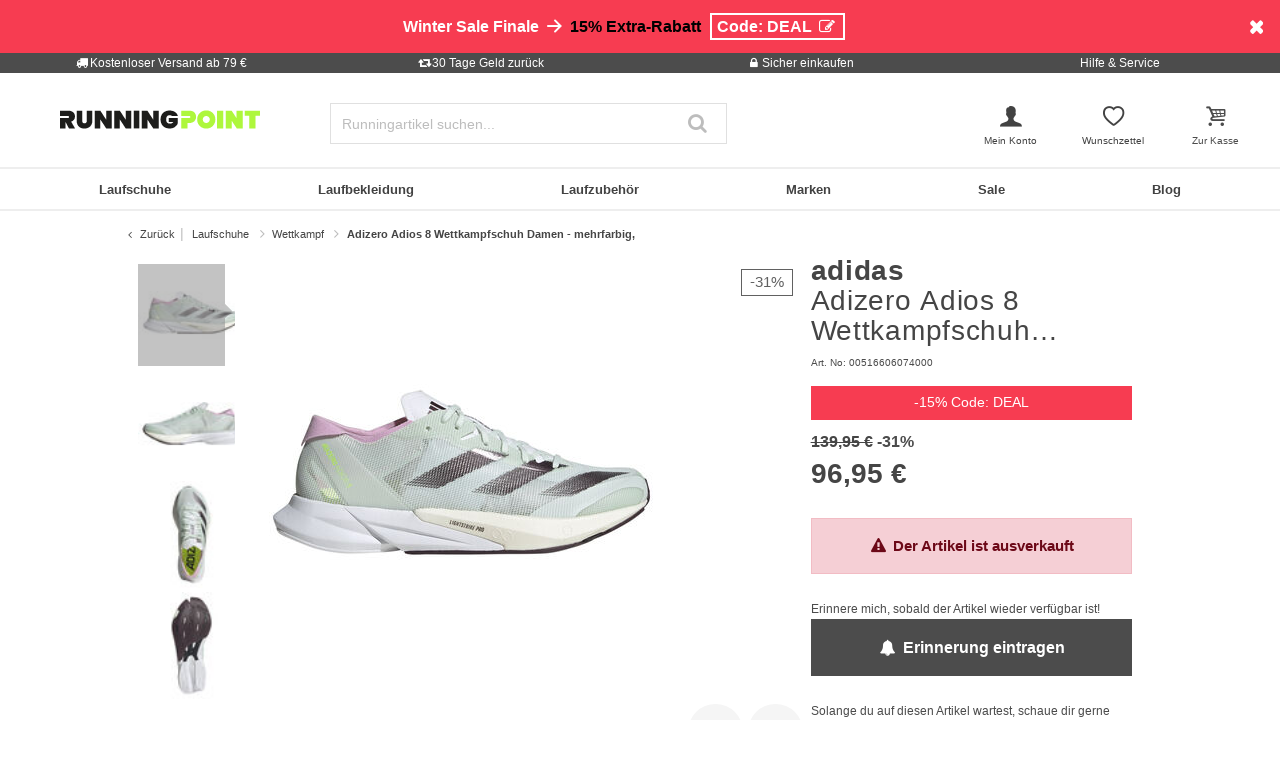

--- FILE ---
content_type: text/html;charset=UTF-8
request_url: https://www.running-point.de/adidas-adizero-adios-8-wettkampfschuh-damen---mehrfarbig-00516606074000.html
body_size: 38360
content:
<!DOCTYPE html>
<html lang="de-DE">
<head>


    
    

<link rel="preconnect" href="//cdn-eu.dynamicyield.com"/>
<link rel="preconnect" href="//st-eu.dynamicyield.com"/>
<link rel="preconnect" href="//rcom-eu.dynamicyield.com"/>
<link rel="dns-prefetch" href="//cdn-eu.dynamicyield.com"/>
<link rel="dns-prefetch" href="//st-eu.dynamicyield.com"/>
<link rel="dns-prefetch" href="//rcom-eu.dynamicyield.com"/>
<script>
window.DY = window.DY || {};
DY.recommendationContext = {
type: "PRODUCT",
lng: "de_DE"
};
var alreadyAccepted = window.localStorage.getItem('DYuserActiveConsent') === 'true';
DY.userActiveConsent = { accepted: false };
if (alreadyAccepted) {
DY.userActiveConsent.accepted = true;
}
if (DY.recommendationContext.type != "OTHER" && DY.recommendationContext.type != "HOMEPAGE") {
var data = '';
if (true) {
data = '["00516606074000"]';
}
DY.recommendationContext.data = JSON.parse(data);
}
</script>
<script type="text/javascript"  src="//cdn-eu.dynamicyield.com/api/9880909/api_dynamic.js"></script>
<script type="text/javascript"  src="//cdn-eu.dynamicyield.com/api/9880909/api_static.js"></script>

<script>
document.addEventListener('OneTrustLoaded',()=>{const cookieCategory='C0004';const event=new CustomEvent('dy_activeConsent',{"detail":cookieCategory});document.dispatchEvent(event)});
</script>







<meta charset="UTF-8" />
<meta http-equiv="x-ua-compatible" content="ie=edge" />
<meta name="viewport" content="width=device-width, initial-scale=1" />
<title>adidas Adizero Adios 8 Wettkampfschuh Damen - mehrfarbig, online kaufen | Running Point DE</title>






    <script>
        window.NREUM||(NREUM={}),__nr_require=function(t,n,e){function r(e){if(!n[e]){var o=n[e]={exports:{}};t[e][0].call(o.exports,function(n){var o=t[e][1][n];return r(o||n)},o,o.exports)}return n[e].exports}if("function"==typeof __nr_require)return __nr_require;for(var o=0;o<e.length;o++)r(e[o]);return r}({1:[function(t,n,e){function r(t){try{s.console&&console.log(t)}catch(n){}}var o,i=t("ee"),a=t(15),s={};try{o=localStorage.getItem("__nr_flags").split(","),console&&"function"==typeof console.log&&(s.console=!0,o.indexOf("dev")!==-1&&(s.dev=!0),o.indexOf("nr_dev")!==-1&&(s.nrDev=!0))}catch(c){}s.nrDev&&i.on("internal-error",function(t){r(t.stack)}),s.dev&&i.on("fn-err",function(t,n,e){r(e.stack)}),s.dev&&(r("NR AGENT IN DEVELOPMENT MODE"),r("flags: "+a(s,function(t,n){return t}).join(", ")))},{}],2:[function(t,n,e){function r(t,n,e,r,s){try{p?p-=1:o(s||new UncaughtException(t,n,e),!0)}catch(f){try{i("ierr",[f,c.now(),!0])}catch(d){}}return"function"==typeof u&&u.apply(this,a(arguments))}function UncaughtException(t,n,e){this.message=t||"Uncaught error with no additional information",this.sourceURL=n,this.line=e}function o(t,n){var e=n?null:c.now();i("err",[t,e])}var i=t("handle"),a=t(16),s=t("ee"),c=t("loader"),f=t("gos"),u=window.onerror,d=!1,l="nr@seenError",p=0;c.features.err=!0,t(1),window.onerror=r;try{throw new Error}catch(h){"stack"in h&&(t(8),t(7),"addEventListener"in window&&t(5),c.xhrWrappable&&t(9),d=!0)}s.on("fn-start",function(t,n,e){d&&(p+=1)}),s.on("fn-err",function(t,n,e){d&&!e[l]&&(f(e,l,function(){return!0}),this.thrown=!0,o(e))}),s.on("fn-end",function(){d&&!this.thrown&&p>0&&(p-=1)}),s.on("internal-error",function(t){i("ierr",[t,c.now(),!0])})},{}],3:[function(t,n,e){t("loader").features.ins=!0},{}],4:[function(t,n,e){function r(t){}if(window.performance&&window.performance.timing&&window.performance.getEntriesByType){var o=t("ee"),i=t("handle"),a=t(8),s=t(7),c="learResourceTimings",f="addEventListener",u="resourcetimingbufferfull",d="bstResource",l="resource",p="-start",h="-end",m="fn"+p,w="fn"+h,v="bstTimer",y="pushState",g=t("loader");g.features.stn=!0,t(6);var b=NREUM.o.EV;o.on(m,function(t,n){var e=t[0];e instanceof b&&(this.bstStart=g.now())}),o.on(w,function(t,n){var e=t[0];e instanceof b&&i("bst",[e,n,this.bstStart,g.now()])}),a.on(m,function(t,n,e){this.bstStart=g.now(),this.bstType=e}),a.on(w,function(t,n){i(v,[n,this.bstStart,g.now(),this.bstType])}),s.on(m,function(){this.bstStart=g.now()}),s.on(w,function(t,n){i(v,[n,this.bstStart,g.now(),"requestAnimationFrame"])}),o.on(y+p,function(t){this.time=g.now(),this.startPath=location.pathname+location.hash}),o.on(y+h,function(t){i("bstHist",[location.pathname+location.hash,this.startPath,this.time])}),f in window.performance&&(window.performance["c"+c]?window.performance[f](u,function(t){i(d,[window.performance.getEntriesByType(l)]),window.performance["c"+c]()},!1):window.performance[f]("webkit"+u,function(t){i(d,[window.performance.getEntriesByType(l)]),window.performance["webkitC"+c]()},!1)),document[f]("scroll",r,{passive:!0}),document[f]("keypress",r,!1),document[f]("click",r,!1)}},{}],5:[function(t,n,e){function r(t){for(var n=t;n&&!n.hasOwnProperty(u);)n=Object.getPrototypeOf(n);n&&o(n)}function o(t){s.inPlace(t,[u,d],"-",i)}function i(t,n){return t[1]}var a=t("ee").get("events"),s=t(18)(a,!0),c=t("gos"),f=XMLHttpRequest,u="addEventListener",d="removeEventListener";n.exports=a,"getPrototypeOf"in Object?(r(document),r(window),r(f.prototype)):f.prototype.hasOwnProperty(u)&&(o(window),o(f.prototype)),a.on(u+"-start",function(t,n){var e=t[1],r=c(e,"nr@wrapped",function(){function t(){if("function"==typeof e.handleEvent)return e.handleEvent.apply(e,arguments)}var n={object:t,"function":e}[typeof e];return n?s(n,"fn-",null,n.name||"anonymous"):e});this.wrapped=t[1]=r}),a.on(d+"-start",function(t){t[1]=this.wrapped||t[1]})},{}],6:[function(t,n,e){var r=t("ee").get("history"),o=t(18)(r);n.exports=r,o.inPlace(window.history,["pushState","replaceState"],"-")},{}],7:[function(t,n,e){var r=t("ee").get("raf"),o=t(18)(r),i="equestAnimationFrame";n.exports=r,o.inPlace(window,["r"+i,"mozR"+i,"webkitR"+i,"msR"+i],"raf-"),r.on("raf-start",function(t){t[0]=o(t[0],"fn-")})},{}],8:[function(t,n,e){function r(t,n,e){t[0]=a(t[0],"fn-",null,e)}function o(t,n,e){this.method=e,this.timerDuration=isNaN(t[1])?0:+t[1],t[0]=a(t[0],"fn-",this,e)}var i=t("ee").get("timer"),a=t(18)(i),s="setTimeout",c="setInterval",f="clearTimeout",u="-start",d="-";n.exports=i,a.inPlace(window,[s,"setImmediate"],s+d),a.inPlace(window,[c],c+d),a.inPlace(window,[f,"clearImmediate"],f+d),i.on(c+u,r),i.on(s+u,o)},{}],9:[function(t,n,e){function r(t,n){d.inPlace(n,["onreadystatechange"],"fn-",s)}function o(){var t=this,n=u.context(t);t.readyState>3&&!n.resolved&&(n.resolved=!0,u.emit("xhr-resolved",[],t)),d.inPlace(t,y,"fn-",s)}function i(t){g.push(t),h&&(x?x.then(a):w?w(a):(E=-E,O.data=E))}function a(){for(var t=0;t<g.length;t++)r([],g[t]);g.length&&(g=[])}function s(t,n){return n}function c(t,n){for(var e in t)n[e]=t[e];return n}t(5);var f=t("ee"),u=f.get("xhr"),d=t(18)(u),l=NREUM.o,p=l.XHR,h=l.MO,m=l.PR,w=l.SI,v="readystatechange",y=["onload","onerror","onabort","onloadstart","onloadend","onprogress","ontimeout"],g=[];n.exports=u;var b=window.XMLHttpRequest=function(t){var n=new p(t);try{u.emit("new-xhr",[n],n),n.addEventListener(v,o,!1)}catch(e){try{u.emit("internal-error",[e])}catch(r){}}return n};if(c(p,b),b.prototype=p.prototype,d.inPlace(b.prototype,["open","send"],"-xhr-",s),u.on("send-xhr-start",function(t,n){r(t,n),i(n)}),u.on("open-xhr-start",r),h){var x=m&&m.resolve();if(!w&&!m){var E=1,O=document.createTextNode(E);new h(a).observe(O,{characterData:!0})}}else f.on("fn-end",function(t){t[0]&&t[0].type===v||a()})},{}],10:[function(t,n,e){function r(t){var n=this.params,e=this.metrics;if(!this.ended){this.ended=!0;for(var r=0;r<d;r++)t.removeEventListener(u[r],this.listener,!1);if(!n.aborted){if(e.duration=a.now()-this.startTime,4===t.readyState){n.status=t.status;var i=o(t,this.lastSize);if(i&&(e.rxSize=i),this.sameOrigin){var c=t.getResponseHeader("X-NewRelic-App-Data");c&&(n.cat=c.split(", ").pop())}}else n.status=0;e.cbTime=this.cbTime,f.emit("xhr-done",[t],t),s("xhr",[n,e,this.startTime])}}}function o(t,n){var e=t.responseType;if("json"===e&&null!==n)return n;var r="arraybuffer"===e||"blob"===e||"json"===e?t.response:t.responseText;return h(r)}function i(t,n){var e=c(n),r=t.params;r.host=e.hostname+":"+e.port,r.pathname=e.pathname,t.sameOrigin=e.sameOrigin}var a=t("loader");if(a.xhrWrappable){var s=t("handle"),c=t(11),f=t("ee"),u=["load","error","abort","timeout"],d=u.length,l=t("id"),p=t(14),h=t(13),m=window.XMLHttpRequest;a.features.xhr=!0,t(9),f.on("new-xhr",function(t){var n=this;n.totalCbs=0,n.called=0,n.cbTime=0,n.end=r,n.ended=!1,n.xhrGuids={},n.lastSize=null,p&&(p>34||p<10)||window.opera||t.addEventListener("progress",function(t){n.lastSize=t.loaded},!1)}),f.on("open-xhr-start",function(t){this.params={method:t[0]},i(this,t[1]),this.metrics={}}),f.on("open-xhr-end",function(t,n){"loader_config"in NREUM&&"xpid"in NREUM.loader_config&&this.sameOrigin&&n.setRequestHeader("X-NewRelic-ID",NREUM.loader_config.xpid)}),f.on("send-xhr-start",function(t,n){var e=this.metrics,r=t[0],o=this;if(e&&r){var i=h(r);i&&(e.txSize=i)}this.startTime=a.now(),this.listener=function(t){try{"abort"===t.type&&(o.params.aborted=!0),("load"!==t.type||o.called===o.totalCbs&&(o.onloadCalled||"function"!=typeof n.onload))&&o.end(n)}catch(e){try{f.emit("internal-error",[e])}catch(r){}}};for(var s=0;s<d;s++)n.addEventListener(u[s],this.listener,!1)}),f.on("xhr-cb-time",function(t,n,e){this.cbTime+=t,n?this.onloadCalled=!0:this.called+=1,this.called!==this.totalCbs||!this.onloadCalled&&"function"==typeof e.onload||this.end(e)}),f.on("xhr-load-added",function(t,n){var e=""+l(t)+!!n;this.xhrGuids&&!this.xhrGuids[e]&&(this.xhrGuids[e]=!0,this.totalCbs+=1)}),f.on("xhr-load-removed",function(t,n){var e=""+l(t)+!!n;this.xhrGuids&&this.xhrGuids[e]&&(delete this.xhrGuids[e],this.totalCbs-=1)}),f.on("addEventListener-end",function(t,n){n instanceof m&&"load"===t[0]&&f.emit("xhr-load-added",[t[1],t[2]],n)}),f.on("removeEventListener-end",function(t,n){n instanceof m&&"load"===t[0]&&f.emit("xhr-load-removed",[t[1],t[2]],n)}),f.on("fn-start",function(t,n,e){n instanceof m&&("onload"===e&&(this.onload=!0),("load"===(t[0]&&t[0].type)||this.onload)&&(this.xhrCbStart=a.now()))}),f.on("fn-end",function(t,n){this.xhrCbStart&&f.emit("xhr-cb-time",[a.now()-this.xhrCbStart,this.onload,n],n)})}},{}],11:[function(t,n,e){n.exports=function(t){var n=document.createElement("a"),e=window.location,r={};n.href=t,r.port=n.port;var o=n.href.split("://");!r.port&&o[1]&&(r.port=o[1].split("/")[0].split("@").pop().split(":")[1]),r.port&&"0"!==r.port||(r.port="https"===o[0]?"443":"80"),r.hostname=n.hostname||e.hostname,r.pathname=n.pathname,r.protocol=o[0],"/"!==r.pathname.charAt(0)&&(r.pathname="/"+r.pathname);var i=!n.protocol||":"===n.protocol||n.protocol===e.protocol,a=n.hostname===document.domain&&n.port===e.port;return r.sameOrigin=i&&(!n.hostname||a),r}},{}],12:[function(t,n,e){function r(){}function o(t,n,e){return function(){return i(t,[f.now()].concat(s(arguments)),n?null:this,e),n?void 0:this}}var i=t("handle"),a=t(15),s=t(16),c=t("ee").get("tracer"),f=t("loader"),u=NREUM;"undefined"==typeof window.newrelic&&(newrelic=u);var d=["setPageViewName","setCustomAttribute","setErrorHandler","finished","addToTrace","inlineHit","addRelease"],l="api-",p=l+"ixn-";a(d,function(t,n){u[n]=o(l+n,!0,"api")}),u.addPageAction=o(l+"addPageAction",!0),u.setCurrentRouteName=o(l+"routeName",!0),n.exports=newrelic,u.interaction=function(){return(new r).get()};var h=r.prototype={createTracer:function(t,n){var e={},r=this,o="function"==typeof n;return i(p+"tracer",[f.now(),t,e],r),function(){if(c.emit((o?"":"no-")+"fn-start",[f.now(),r,o],e),o)try{return n.apply(this,arguments)}catch(t){throw c.emit("fn-err",[arguments,this,t],e),t}finally{c.emit("fn-end",[f.now()],e)}}}};a("setName,setAttribute,save,ignore,onEnd,getContext,end,get".split(","),function(t,n){h[n]=o(p+n)}),newrelic.noticeError=function(t){"string"==typeof t&&(t=new Error(t)),i("err",[t,f.now()])}},{}],13:[function(t,n,e){n.exports=function(t){if("string"==typeof t&&t.length)return t.length;if("object"==typeof t){if("undefined"!=typeof ArrayBuffer&&t instanceof ArrayBuffer&&t.byteLength)return t.byteLength;if("undefined"!=typeof Blob&&t instanceof Blob&&t.size)return t.size;if(!("undefined"!=typeof FormData&&t instanceof FormData))try{return JSON.stringify(t).length}catch(n){return}}}},{}],14:[function(t,n,e){var r=0,o=navigator.userAgent.match(/Firefox[\/\s](\d+\.\d+)/);o&&(r=+o[1]),n.exports=r},{}],15:[function(t,n,e){function r(t,n){var e=[],r="",i=0;for(r in t)o.call(t,r)&&(e[i]=n(r,t[r]),i+=1);return e}var o=Object.prototype.hasOwnProperty;n.exports=r},{}],16:[function(t,n,e){function r(t,n,e){n||(n=0),"undefined"==typeof e&&(e=t?t.length:0);for(var r=-1,o=e-n||0,i=Array(o<0?0:o);++r<o;)i[r]=t[n+r];return i}n.exports=r},{}],17:[function(t,n,e){n.exports={exists:"undefined"!=typeof window.performance&&window.performance.timing&&"undefined"!=typeof window.performance.timing.navigationStart}},{}],18:[function(t,n,e){function r(t){return!(t&&t instanceof Function&&t.apply&&!t[a])}var o=t("ee"),i=t(16),a="nr@original",s=Object.prototype.hasOwnProperty,c=!1;n.exports=function(t,n){function e(t,n,e,o){function nrWrapper(){var r,a,s,c;try{a=this,r=i(arguments),s="function"==typeof e?e(r,a):e||{}}catch(f){l([f,"",[r,a,o],s])}u(n+"start",[r,a,o],s);try{return c=t.apply(a,r)}catch(d){throw u(n+"err",[r,a,d],s),d}finally{u(n+"end",[r,a,c],s)}}return r(t)?t:(n||(n=""),nrWrapper[a]=t,d(t,nrWrapper),nrWrapper)}function f(t,n,o,i){o||(o="");var a,s,c,f="-"===o.charAt(0);for(c=0;c<n.length;c++)s=n[c],a=t[s],r(a)||(t[s]=e(a,f?s+o:o,i,s))}function u(e,r,o){if(!c||n){var i=c;c=!0;try{t.emit(e,r,o,n)}catch(a){l([a,e,r,o])}c=i}}function d(t,n){if(Object.defineProperty&&Object.keys)try{var e=Object.keys(t);return e.forEach(function(e){Object.defineProperty(n,e,{get:function(){return t[e]},set:function(n){return t[e]=n,n}})}),n}catch(r){l([r])}for(var o in t)s.call(t,o)&&(n[o]=t[o]);return n}function l(n){try{t.emit("internal-error",n)}catch(e){}}return t||(t=o),e.inPlace=f,e.flag=a,e}},{}],ee:[function(t,n,e){function r(){}function o(t){function n(t){return t&&t instanceof r?t:t?c(t,s,i):i()}function e(e,r,o,i){if(!l.aborted||i){t&&t(e,r,o);for(var a=n(o),s=h(e),c=s.length,f=0;f<c;f++)s[f].apply(a,r);var d=u[y[e]];return d&&d.push([g,e,r,a]),a}}function p(t,n){v[t]=h(t).concat(n)}function h(t){return v[t]||[]}function m(t){return d[t]=d[t]||o(e)}function w(t,n){f(t,function(t,e){n=n||"feature",y[e]=n,n in u||(u[n]=[])})}var v={},y={},g={on:p,emit:e,get:m,listeners:h,context:n,buffer:w,abort:a,aborted:!1};return g}function i(){return new r}function a(){(u.api||u.feature)&&(l.aborted=!0,u=l.backlog={})}var s="nr@context",c=t("gos"),f=t(15),u={},d={},l=n.exports=o();l.backlog=u},{}],gos:[function(t,n,e){function r(t,n,e){if(o.call(t,n))return t[n];var r=e();if(Object.defineProperty&&Object.keys)try{return Object.defineProperty(t,n,{value:r,writable:!0,enumerable:!1}),r}catch(i){}return t[n]=r,r}var o=Object.prototype.hasOwnProperty;n.exports=r},{}],handle:[function(t,n,e){function r(t,n,e,r){o.buffer([t],r),o.emit(t,n,e)}var o=t("ee").get("handle");n.exports=r,r.ee=o},{}],id:[function(t,n,e){function r(t){var n=typeof t;return!t||"object"!==n&&"function"!==n?-1:t===window?0:a(t,i,function(){return o++})}var o=1,i="nr@id",a=t("gos");n.exports=r},{}],loader:[function(t,n,e){function r(){if(!x++){var t=b.info=NREUM.info,n=l.getElementsByTagName("script")[0];if(setTimeout(u.abort,3e4),!(t&&t.licenseKey&&t.applicationID&&n))return u.abort();f(y,function(n,e){t[n]||(t[n]=e)}),c("mark",["onload",a()+b.offset],null,"api");var e=l.createElement("script");e.src="https://"+t.agent,n.parentNode.insertBefore(e,n)}}function o(){"complete"===l.readyState&&i()}function i(){c("mark",["domContent",a()+b.offset],null,"api")}function a(){return E.exists&&performance.now?Math.round(performance.now()):(s=Math.max((new Date).getTime(),s))-b.offset}var s=(new Date).getTime(),c=t("handle"),f=t(15),u=t("ee"),d=window,l=d.document,p="addEventListener",h="attachEvent",m=d.XMLHttpRequest,w=m&&m.prototype;NREUM.o={ST:setTimeout,SI:d.setImmediate,CT:clearTimeout,XHR:m,REQ:d.Request,EV:d.Event,PR:d.Promise,MO:d.MutationObserver};var v=""+location,y={beacon:"bam.nr-data.net",errorBeacon:"bam.nr-data.net",agent:"js-agent.newrelic.com/nr-1071.min.js"},g=m&&w&&w[p]&&!/CriOS/.test(navigator.userAgent),b=n.exports={offset:s,now:a,origin:v,features:{},xhrWrappable:g};t(12),l[p]?(l[p]("DOMContentLoaded",i,!1),d[p]("load",r,!1)):(l[h]("onreadystatechange",o),d[h]("onload",r)),c("mark",["firstbyte",s],null,"api");var x=0,E=t(17)},{}]},{},["loader",2,10,4,3]);
            ;NREUM.info={beacon:"bam.nr-data.net",errorBeacon:"bam.nr-data.net",licenseKey:"aa636f5f3c",applicationID:"282000586",sa:1}
    </script>




<link rel="icon" href="https://www.running-point.de/on/demandware.static/Sites-JPO-DE-Site/-/default/dwf4bbdd6f/images/favicon.ico" type="image/x-icon" />
<link rel="shortcut icon" href="https://www.running-point.de/on/demandware.static/Sites-JPO-DE-Site/-/default/dwf4bbdd6f/images/favicon.ico" type="image/x-icon" />
<link rel="apple-touch-icon" sizes="180x180" href="https://www.running-point.de/on/demandware.static/Sites-JPO-DE-Site/-/de_DE/v1768621514842/images/favicons/apple-touch-icon.png" />
<link rel="icon" type="image/png" sizes="32x32" href="https://www.running-point.de/on/demandware.static/Sites-JPO-DE-Site/-/default/dw4cfc6c99/images/favicons/favicon-32x32.png" />
<link rel="icon" type="image/png" sizes="16x16" href="https://www.running-point.de/on/demandware.static/Sites-JPO-DE-Site/-/default/dw697b8a06/images/favicons/favicon-16x16.png" />
<link rel="manifest" href="https://www.running-point.de/on/demandware.static/Sites-JPO-DE-Site/-/default/dwc3aefb90/images/favicons/site.webmanifest" />
<link rel="mask-icon" href="https://www.running-point.de/on/demandware.static/Sites-JPO-DE-Site/-/default/dw5485f89c/images/favicons/safari-pinned-tab.svg" color="#aef73c" />
<meta name="msapplication-TileColor" content="#aef73c" />
<meta name="theme-color" content="#fff" />


<meta name="description" content="Adizero Adios 8 Wettkampfschuh Damen - mehrfarbig, - 96,95 € - adidas - adizero - Laufschuhe - Wettkampfschuh - Damen - mehrfarbig - Farbbezeichnung Hersteller: cryjad/aurmet/blilil - Obermaterial: Textil - Innenmaterial: Textile - Decksohle: Synthetik - Schuhsohle: Gummi" />
<meta name="keywords" content="Running Point, Running Point, Adizero, Adios, Wettkampfschuh, Damen, mehrfarbig" />




    <meta name="robots" content="index, follow" />



<link rel="alternate" hreflang="de-AT" href="https://www.running-point.at/adidas-adizero-adios-8-wettkampfschuh-damen---mehrfarbig-00516606074000.html" />
<link rel="alternate" hreflang="de-CH" href="https://www.running-point.ch/adidas-adizero-adios-8-wettkampfschuh-damen---mehrfarbig-00516606074000.html" />
<link rel="alternate" hreflang="x-default" href="https://www.running-point.com/adidas-adizero-adios-8-competition-running-shoe-women-multicoloured-00516606074000.html" />
<link rel="alternate" hreflang="de-DE" href="https://www.running-point.de/adidas-adizero-adios-8-wettkampfschuh-damen---mehrfarbig-00516606074000.html" />
<link rel="alternate" hreflang="fr-FR" href="https://www.running-point.fr/adidas-adizero-adios-8-chaussure-de-competition-femmes---multicouleur-00516606074000.html" />
<link rel="alternate" hreflang="en-GB" href="https://www.running-point.co.uk/adidas-adizero-adios-8-competition-running-shoe-women-multicoloured-00516606074000.html" />
<link rel="alternate" hreflang="es-ES" href="https://www.running-point.es/adidas-adizero-adios-8-zapatilla-de-competicion-mujeres---multicolor-00516606074000.html" />
<link rel="alternate" hreflang="nl-NL" href="https://www.running-point.nl/adidas-adizero-adios-8-wedstrijdschoen-dames---veelkleurig%2C-00516606074000.html" />



    <meta name="google-site-verification" content="PqgjNtycECvjNh8gyex2yD2_6JLg-QDhe34e6KRHyK8" />


    <meta name="facebook-domain-verification" content="1onpyae270l1vprb5wejedo2hi6u7c" />


<link rel="preload" href="/on/demandware.static/Sites-JPO-DE-Site/-/de_DE/v1768621514842/fonts/fontello.woff2?92886405" as="font" type="font/woff2" crossorigin="anonymous"/>

<link rel="stylesheet" href="/on/demandware.static/Sites-JPO-DE-Site/-/de_DE/v1768621514842/css/fontello.css" />
<link rel="stylesheet" href="/on/demandware.static/Sites-JPO-DE-Site/-/de_DE/v1768621514842/css/iconFont.css" />
<link rel="stylesheet" href="/on/demandware.static/Sites-JPO-DE-Site/-/de_DE/v1768621514842/css/global.css" />

    <link rel="stylesheet" href="https://www.running-point.de/on/demandware.static/Sites-JPO-DE-Site/-/de_DE/v1768621514842/css/productDetailRedesign.css" />

    <link rel="stylesheet" href="https://cdnjs.cloudflare.com/ajax/libs/photoswipe/4.1.3/photoswipe.min.css" />

    <link rel="stylesheet" href="https://cdnjs.cloudflare.com/ajax/libs/photoswipe/4.1.3/default-skin/default-skin.min.css" />



    <link rel="canonical" href="https://www.running-point.de/adidas-adizero-adios-8-wettkampfschuh-damen---mehrfarbig-00516606074000.html" />



    <script type="text/javascript">
    dataLayer = [{
        googleConversionActive: 1,
        googleCommerceActive: 1,
        gaActive: 1,
        pageType : 'details',
        google_tag_params: {
            ecomm_pagetype: 'product',
        },
    }];


    window.currencyFactor = '1.0';

    
    

    
        dataLayer.push({
            emosUrl: 'https://www.running-point.de/on/demandware.static/Sites-JPO-DE-Site/-/de_DE/v1768621514842/tracking/emos2.js',
            siteid: '501'
        });

        
            dataLayer.push({
                content: 'Shop/Laufschuhe/Wettkampf/Adizero Adios 8 Wettkampfschuh Damen - mehrfarbig,',
            });
        

        

        
    

    

    
        dataLayer.push({
            testSegments: ''
        });
    
</script>




















































<script>
    var userLang = navigator.language || navigator.userLanguage;
    var sCookie = document.cookie.match('(^|;) ?emos_jckamp=([^;]*)(;|$)');
    var cookie = sCookie ? sCookie[2] : false;

    dataLayer.push({
        google_tag_params: {
            tp_referrer: cookie,
            tp_geoIP: 'DE',
            tp_shopLanguage: 'de',
            tp_browserLanguage: userLang
        },
        cart: [],
        basketContent: []
    });

    
        dataLayer.push({
            visitorExistingCustomer : 0
        });
    

  
</script>
<script>
// GA4 User Data Layer
document.addEventListener('OneTrustLoaded', () => {
    window.userDataGA4 = {
        user_id: 'null',
        user_first_name: 'null',
        user_last_name: 'null',
        user_email: 'null'
    };
});
</script>



    <script type="text/javascript">
        // AB Tests info
        dataLayer.push({
            abTest: ''
        });

        // Google Adwords
        dataLayer.push({
            google_tag_params:  {
                ecomm_prodid:'00516606074000',
                ecomm_pname: 'Adizero Adios 8 Wettkampfschuh Damen - mehrfarbig,',
                ecomm_pvalue: '96.95',
                ecomm_totalvalue: '',
                tp_isSaleItem: true,
                ecomm_sportType: ["Running"]
            }
        });

        // Google Analytics
        dataLayer.push({
            ecommerce: {
                currencyCode: 'EUR',
                detail: {
                    actionField: {'list': 'Laufschuhe/Wettkampf/Adizero Adios 8 Wettkampfschuh Damen - mehrfarbig,'},
                    products: [{
                        name: 'Adizero Adios 8 Wettkampfschuh Damen - mehrfarbig,',
                        id: '00516606074000',
                        price: '96.95',
                        brand: 'adidas',
                        category: 'Laufschuhe/Wettkampf/Adizero Adios 8 Wettkampfschuh Damen - mehrfarbig,',
                        dimension4: 'Running'
                    }]
                }
            }
        });

        // Econda
        dataLayer.push({
            transactionProducts: [{
                type: 'view',
                pid: '00516606074000',
                sku: '',
                name: 'Adizero Adios 8 Wettkampfschuh Damen - mehrfarbig,',
                price: '96.95',
                group: 'Laufschuhe/Wettkampf/Adizero Adios 8 Wettkampfschuh Damen - mehrfarbig,',
                count: 1,
                var1: ["Running"],
                var2: null,
                var3: null
            }]
        });
    </script>



<script>
    document.addEventListener('OneTrustLoaded', () => {
        if (GTMTrackingGA4) {
            GTMTrackingGA4.pushData({
                event: 'view_item',
                user_data: {"user_id":null,"user_first_name":null,"user_last_name":null,"user_email":null},
                ecommerce: {
                    value: '96.95',
                    currency: 'EUR',
                    items: [{"item_id":"00516606074000","item_variant":"00516606074000","item_name":"Adizero Adios 8 Wettkampfschuh Damen - mehrfarbig,","item_master":"Adizero Adios 8 Wettkampfschuh Damen - mehrfarbig, ","item_coupon":null,"item_currency":"EUR","item_globalCategory":"Running shoes > Competition","discount":42.999999999999986,"item_index":1,"item_brand":"adidas","item_list_id":null,"item_list_name":null,"price":96.95,"quantity":1,"other_color_available":7,"item_size":null,"discount_type":null,"review_count":null,"review_avg":null,"gender":"Women","age_group":null,"product_image_count":5,"size_availability":"37 1/3_0|38_0|38 2/3_0|39 1/3_0|40_0|40 2/3_0|41 1/3_0|42_0|42 2/3_0","item_sportType":"Running","item_tradeGroup":"shoes","item_category":"Laufschuhe","item_category2":"Wettkampf","item_category3":null,"item_category4":null,"item_category5":null,"item_categoryPath":"Laufschuhe > Wettkampf"}]
                }
            });
        }
    });
</script>












    
        <!-- Google Tag Manager -->
        <script>!function(){"use strict";function l(e){for(var t=e,r=0,n=document.cookie.split(";");r<n.length;r++){var o=n[r].split("=");if(o[0].trim()===t)return o[1]}}function s(e){return localStorage.getItem(e)}function u(e){return window[e]}function d(e,t){e=document.querySelector(e);return t?null==e?void 0:e.getAttribute(t):null==e?void 0:e.textContent}var e=window,t=document,r="script",n="dataLayer",o="MN8GC28",a="https://sgtm.running-point.de",i="https://load.sgtm.running-point.de",c="bdfmqsli",E="cookie",I="_sgtm_tp_uid",v="",g=!1;try{var g=!!E&&(m=navigator.userAgent,!!(m=new RegExp("Version/([0-9._]+)(.*Mobile)?.*Safari.*").exec(m)))&&16.4<=parseFloat(m[1]),A="stapeUserId"===E,f=g&&!A?function(e,t,r){void 0===t&&(t="");var n={cookie:l,localStorage:s,jsVariable:u,cssSelector:d},t=Array.isArray(t)?t:[t];if(e&&n[e])for(var o=n[e],a=0,i=t;a<i.length;a++){var c=i[a],c=r?o(c,r):o(c);if(c)return c}else console.warn("invalid uid source",e)}(E,I,v):void 0;g=g&&(!!f||A)}catch(e){console.error(e)}var m=e,E=(m[n]=m[n]||[],m[n].push({"gtm.start":(new Date).getTime(),event:"gtm.js"}),t.getElementsByTagName(r)[0]),I="dataLayer"===n?"":"&l="+n,v=f?"&bi="+encodeURIComponent(f):"",A=t.createElement(r),e=g?"kp"+c:c,n=!g&&i?i:a;A.async=!0,A.src=n+"/"+e+".js?st="+o+I+v+"",null!=(f=E.parentNode)&&f.insertBefore(A,E)}();</script>
        <!-- End Google Tag Manager -->
        



    
    


<script type="text/plain" class="optanon-category-C0003" async src="https://apps.bazaarvoice.com/deployments/joggingpoint/main_site/production/de_DE/bv.js"></script>




    


    <script>
            (function(w,d,s,r,n){w.TrustpilotObject=n;w[n]=w[n]||function(){(w[n].q=w[n].q||[]).push(arguments)};
                a=d.createElement(s);a.async=1;a.src=r;a.type='text/java'+s;f=d.getElementsByTagName(s)[0];
                f.parentNode.insertBefore(a,f)})(window,document,'script', 'https://invitejs.trustpilot.com/tp.min.js', 'tp');
                tp('register', 'hZlwulAT1IAJIKAS');
    </script>






    
    
    
        <script>
            (function(n,t,i,r){var u,f;n[i]=n[i]||{},n[i].initial={
                accountCode: 'TENNI11112',
                host: 'TENNI11112' + '.pcapredict.com'},
                n[i].on=n[i].on||function(){(n[i].onq=n[i].onq||[]).push(arguments)},u=t.createElement("script"),u.async=!0,u.src=r,f=t.getElementsByTagName("script")[0],f.parentNode.insertBefore(u,f)})(window,document,"pca","//TENNI11112.pcapredict.com/js/sensor.min.js");
            pca.on("ready", function () {pca.sourceString = "LoqateDemandwareCartridge";});
            document.addEventListener("DOMContentLoaded", function(){
                var a = document.querySelector(".section-header-note.address-create.button");
                if (a) {
                    a.addEventListener("click", function() {
                        if(pca) {
                            setTimeout(function(){ pca.load(); }, 500);
                        }});
                }});
        </script>
    
    






    <!-- Begin eTrusted bootstrap tag -->
    <script src="https://integrations.etrusted.com/applications/widget.js/v2" async defer></script>
    <!-- End eTrusted bootstrap tag -->

    <script type="text/javascript" src="https://js.stripe.com/v3/"></script>
    
        <input type="hidden" id="stripePublicKey" value="pk_live_51LeetgDt9vttkOS42s1zPzARV17wfizJqXbSkd7RiaLxUmZ7XDF5Xgy7Yp6wryGa5RwQCwGn10Oo8ZCcMsaTdP2600W6pT7LFo" />
        <input type="hidden" id="stripeApiVersion" value="2022-11-15; line_items_beta=v1" />
    
    <input type="hidden" id="stripePaymentMethodsInBeta" value="elements_enable_deferred_intent_beta_1" />








    <script>
        document.addEventListener('OneTrustLoaded', (event) => {
            dataLayer.push({
                event: 'page_info',
                page: [{
                    type: 'pdp',
                    currency: 'EUR',
                    country: 'DE',
                    language: 'de_DE',
                    breadcrumbs: 'Laufschuhe / Wettkampf / Adizero Adios 8 Wettkampfschuh Damen - mehrfarbig,'
                }],
                testSegments: '',
                user_data: window.userDataGA4 || {}
            });
        });
    </script>


<span class="d-none" data-ga4-enabled data-value="true"></span>


<script type="text/javascript">//<!--
/* <![CDATA[ (head-active_data.js) */
var dw = (window.dw || {});
dw.ac = {
    _analytics: null,
    _events: [],
    _category: "",
    _searchData: "",
    _anact: "",
    _anact_nohit_tag: "",
    _analytics_enabled: "true",
    _timeZone: "Europe/Berlin",
    _capture: function(configs) {
        if (Object.prototype.toString.call(configs) === "[object Array]") {
            configs.forEach(captureObject);
            return;
        }
        dw.ac._events.push(configs);
    },
	capture: function() { 
		dw.ac._capture(arguments);
		// send to CQ as well:
		if (window.CQuotient) {
			window.CQuotient.trackEventsFromAC(arguments);
		}
	},
    EV_PRD_SEARCHHIT: "searchhit",
    EV_PRD_DETAIL: "detail",
    EV_PRD_RECOMMENDATION: "recommendation",
    EV_PRD_SETPRODUCT: "setproduct",
    applyContext: function(context) {
        if (typeof context === "object" && context.hasOwnProperty("category")) {
        	dw.ac._category = context.category;
        }
        if (typeof context === "object" && context.hasOwnProperty("searchData")) {
        	dw.ac._searchData = context.searchData;
        }
    },
    setDWAnalytics: function(analytics) {
        dw.ac._analytics = analytics;
    },
    eventsIsEmpty: function() {
        return 0 == dw.ac._events.length;
    }
};
/* ]]> */
// -->
</script>
<script type="text/javascript">//<!--
/* <![CDATA[ (head-cquotient.js) */
var CQuotient = window.CQuotient = {};
CQuotient.clientId = 'bbdp-JPO-DE';
CQuotient.realm = 'BBDP';
CQuotient.siteId = 'JPO-DE';
CQuotient.instanceType = 'prd';
CQuotient.locale = 'de_DE';
CQuotient.fbPixelId = '__UNKNOWN__';
CQuotient.activities = [];
CQuotient.cqcid='';
CQuotient.cquid='';
CQuotient.cqeid='';
CQuotient.cqlid='';
CQuotient.apiHost='api.cquotient.com';
/* Turn this on to test against Staging Einstein */
/* CQuotient.useTest= true; */
CQuotient.useTest = ('true' === 'false');
CQuotient.initFromCookies = function () {
	var ca = document.cookie.split(';');
	for(var i=0;i < ca.length;i++) {
	  var c = ca[i];
	  while (c.charAt(0)==' ') c = c.substring(1,c.length);
	  if (c.indexOf('cqcid=') == 0) {
		CQuotient.cqcid=c.substring('cqcid='.length,c.length);
	  } else if (c.indexOf('cquid=') == 0) {
		  var value = c.substring('cquid='.length,c.length);
		  if (value) {
		  	var split_value = value.split("|", 3);
		  	if (split_value.length > 0) {
			  CQuotient.cquid=split_value[0];
		  	}
		  	if (split_value.length > 1) {
			  CQuotient.cqeid=split_value[1];
		  	}
		  	if (split_value.length > 2) {
			  CQuotient.cqlid=split_value[2];
		  	}
		  }
	  }
	}
}
CQuotient.getCQCookieId = function () {
	if(window.CQuotient.cqcid == '')
		window.CQuotient.initFromCookies();
	return window.CQuotient.cqcid;
};
CQuotient.getCQUserId = function () {
	if(window.CQuotient.cquid == '')
		window.CQuotient.initFromCookies();
	return window.CQuotient.cquid;
};
CQuotient.getCQHashedEmail = function () {
	if(window.CQuotient.cqeid == '')
		window.CQuotient.initFromCookies();
	return window.CQuotient.cqeid;
};
CQuotient.getCQHashedLogin = function () {
	if(window.CQuotient.cqlid == '')
		window.CQuotient.initFromCookies();
	return window.CQuotient.cqlid;
};
CQuotient.trackEventsFromAC = function (/* Object or Array */ events) {
try {
	if (Object.prototype.toString.call(events) === "[object Array]") {
		events.forEach(_trackASingleCQEvent);
	} else {
		CQuotient._trackASingleCQEvent(events);
	}
} catch(err) {}
};
CQuotient._trackASingleCQEvent = function ( /* Object */ event) {
	if (event && event.id) {
		if (event.type === dw.ac.EV_PRD_DETAIL) {
			CQuotient.trackViewProduct( {id:'', alt_id: event.id, type: 'raw_sku'} );
		} // not handling the other dw.ac.* events currently
	}
};
CQuotient.trackViewProduct = function(/* Object */ cqParamData){
	var cq_params = {};
	cq_params.cookieId = CQuotient.getCQCookieId();
	cq_params.userId = CQuotient.getCQUserId();
	cq_params.emailId = CQuotient.getCQHashedEmail();
	cq_params.loginId = CQuotient.getCQHashedLogin();
	cq_params.product = cqParamData.product;
	cq_params.realm = cqParamData.realm;
	cq_params.siteId = cqParamData.siteId;
	cq_params.instanceType = cqParamData.instanceType;
	cq_params.locale = CQuotient.locale;
	
	if(CQuotient.sendActivity) {
		CQuotient.sendActivity(CQuotient.clientId, 'viewProduct', cq_params);
	} else {
		CQuotient.activities.push({activityType: 'viewProduct', parameters: cq_params});
	}
};
/* ]]> */
// -->
</script>

</head>
<body class="product">





    <!-- Google Tag Manager (noscript) -->
    <noscript><iframe src="https://www.googletagmanager.com/ns.html?id=GTM-MN8GC28"
    height="0" width="0" style="display:none;visibility:hidden"></iframe></noscript>
    <!-- End Google Tag Manager (noscript) -->


<div class="page" data-action="Product-Show" data-querystring="pid=00516606074000" data-session="oBz8A0GHyKoYoBaBWPOoGdqEf0aI_OPjiK0=" data-customer="null" data-abtests="[]">









































































































	 


	
	
		<!--
For column layout have a look at Bootstrap Grid: https://getbootstrap.com/docs/4.0/layout/grid/
----------------------------
Available background color classes:
bgcolor-primary, bgcolor-secondary, bgcolor-tertiary, bgcolor-red, bgcolor-info, bgcolor-success, bgcolor-danger, bgcolor-dark, bgcolor-light, bg-info
-->
<div id="promo-callout" data-ga4-slot-name="Banderole" style="background-color: #F73C51;">
    <div class="container">
        <div class="row py-2">
            <div class="col">
                <div class="promo-callout-content">
                    <div class="row">
                        <div class="col-12 text-center text-small text-md-medium" style="color:white;">
                     <span style=font-weight:bold; font-variant: small-caps;">Winter Sale Finale</span> <b><i class="icon icon-right" style="color:white;"></i> <a href="https://www.running-point.de/sale/" data-ga4-promo="{&quot;promoName&quot;:&quot;Banderole: DEAL&quot; ,&quot;creativeName&quot;:&quot;&quot;}" style="color:black;">15% Extra-Rabatt</a> <span id="calloutVoucherCodebox" style="display: inline-block; border: 2px solid; padding: 2px 5px; margin: 5px; cursor: pointer; transition: opacity .2s ease-in-out;" onclick="navigator.clipboard.writeText('DEAL'); calloutVoucherCodebox.style.opacity = 0; setTimeout(function(){ calloutVoucherCodebox.innerHTML = 'Code DEAL kopiert <i class=\'icon icon-ok\'></i>'; calloutVoucherCodebox.style.opacity = 1},200);">Code: DEAL <i class="icon icon-edit"></i></span></b>
                        </div> 
                    </div>
                </div>
                <div class="promo-callout-close close-button">
                    <button type="button" class="close" aria-label="Close" style="color:white; opacity:1; font-size:1.2rem;">
                        <span><i class="icon-cancel"></i></span>
                    </button>
                </div>
            </div>
        </div>
    </div>
</div>
	

 
	
<div class="trust-bar">
    
	
	<div class="content-asset"><!-- dwMarker="content" dwContentID="1e4bb46d889cff61f8ea773501" -->
		<div class="container">
    <div class="row">
        <div class="col">
            <a class="modal-box" data-title="Kostenloser Versand ab 79 €" data-attr="modal-lg" data-href="https://www.running-point.de/help-service_shipping_info.html" href="#"><i class="fo icon-truck"></i>Kostenloser Versand ab 79 €</a>
        </div>
		<div class="col">
            <a class="modal-box" data-title="Geld zurück Versprechen" data-attr="modal-lg" data-href="https://www.running-point.de/help-service_money-back_guarantee.html" href="#"><i class="fo icon-retweet"></i>30 Tage Geld zurück</a>
        </div>
        <div class="col">
            <a class="modal-box" data-title="Sicher einkaufen" data-attr="modal-lg" data-href="https://www.running-point.de/trust-bar_secure-shopping.html" href="#"><i class="fo icon-lock"></i>Sicher einkaufen</a>
        </div>
        <div class="col">
            <a data-title="Hilfe & Service" data-ga4-modal="help-service"
                href="javascript:void(0);" data-freshdesk-launcher-contact title="Tennis-Point Kontakt">Hilfe & Service</a>
        </div>
    </div>
</div>
	</div> <!-- End content-asset -->



</div>

    




<header data-path="Product-Show" data-query="pid=00516606074000" id="header"  data-geotarget=https://www.running-point.de/on/demandware.store/Sites-JPO-DE-Site/de_DE/Page-ShowGeoLocation>
    <div id="sticky-wrapper">
        <div class="header container">
            <div class="row">
                <div class="col-6 col-lg-3 order-4 order-lg-1 header-logo">
                    <div class="navbar-header brand">
    <a href="https://www.running-point.de/" title="Running Point Startseite">
        <img class="hidden-md-down" src="https://www.running-point.de/on/demandware.static/-/Library-Sites-JoggingPoint/default/dwc94e6057/logo/logo.svg" alt="Running Point" loading="lazy" />
        <img class="d-lg-none" src="https://www.running-point.de/on/demandware.static/-/Library-Sites-JoggingPoint/default/dw7a62a9af/logo/logo-small.svg" alt="Running Point" loading="lazy" />
    </a>
</div>

                </div>
                <div class="col-3 col-lg-4 order-1 order-lg-4 panel-search">
                    <div class="navbar-header row">
                        <div class="col-6 d-lg-none">
                            <button class="navbar-toggler e2e-mobile-navbar-toggler" type="button"
                                aria-controls="sg-navbar-collapse" aria-expanded="false" aria-label="Toggle navigation">
                                <i class="icon icon-menu"></i>
                            </button>
                        </div>
                        <div class="col-6 col-lg-12 search-col">
                            <div class="search d-none d-lg-block">
                                <div class="site-search collapse dont-collapse-lg" id="search-bar-mobile" itemscope itemtype="http://schema.org/WebSite">
    <meta itemprop="url" content="https://www.running-point.de/"/>
    <form role="search" action="https://www.running-point.de/search/" method="get" name="simpleSearch"
        itemprop="potentialAction"
        itemscope
        itemtype="http://schema.org/SearchAction">
        <meta itemprop="target" content="https://www.running-point.de/search/?lang=de_DE&q={q}"/>
        <input class="form-control search-field"
            type="search"
            name="q"
            id="q"
            value=""
            placeholder="Runningartikel suchen..."
            autocomplete="off"
            aria-label="Runningartikel suchen..."
            itemprop="query-input"/>
        <button class="search-button" aria-label="Suche" type="submit"><i class="fo icon-search"></i></button>
        <input type="hidden" value="de_DE" name="lang" />
    </form>
    

<div id="search-phrase-suggestions" class="js-search-phrase-suggestions-wrapper search-phrase-suggestions-wrapper suggestions-wrapper d-none">
    <div class="suggestions-desktop suggestioncontainer">
        



















































<template id="recent-term-item-template">
    <a href="https://www.running-point.de/search/" class="phrase">
        <div class="recent innerrow w-100">
            <div class='svgsprite svgsprite--recent'>
    <svg aria-label="recent">
        <use xlink:href="/on/demandware.static/Sites-JPO-DE-Site/-/de_DE/v1768611519618/images/sprites/svgsprite.svg#svg-recent"
            style="pointer-events: none" />
    </svg>
</div>

            <span class="phrase-value"></span>
        </div>
    </a>
</template>

<div class="searchSuggestions searchSuggestions-recent js-searchSuggestions-recent d-none">
    <div class="head row no-gutters">
        <div class="searchSuggestionItem w-100">
            <span>Zuletzt gesucht</span>
            <button
                class="js-clear-recent clear-recent-btn btn btn-link pull-right p-0">L&ouml;schen</button>
        </div>
    </div>
    <div class="main row no-gutters">
        <div scope="row" class="content w-100">
            <div class="js-recent-search-terms">
            </div>
        </div>
    </div>
</div>
        
            



















































<div class="searchSuggestions searchSuggestions-popular js-searchSuggestions-popular">
    <div class="head row no-gutters">
        <div class="searchSuggestionItem w-100">
            Beliebte Suchen
        </div>
    </div>
    <div class="main row no-gutters">
        <div scope="row" class="content w-100">
            
                <a href="/search/?q=asics" class="phrase">
                    <div class="recent innerrow w-100">
                        <div class='svgsprite svgsprite--search'>
    <svg aria-label="search">
        <use xlink:href="/on/demandware.static/Sites-JPO-DE-Site/-/de_DE/v1768611519618/images/sprites/svgsprite.svg#svg-search"
            style="pointer-events: none" />
    </svg>
</div>

                        <span>asics</span>
                    </div>
                </a>
            
                <a href="/search/?q=asics%20gel%20kayano" class="phrase">
                    <div class="recent innerrow w-100">
                        <div class='svgsprite svgsprite--search'>
    <svg aria-label="search">
        <use xlink:href="/on/demandware.static/Sites-JPO-DE-Site/-/de_DE/v1768611519618/images/sprites/svgsprite.svg#svg-search"
            style="pointer-events: none" />
    </svg>
</div>

                        <span>asics gel kayano</span>
                    </div>
                </a>
            
                <a href="/search/?q=brooks" class="phrase">
                    <div class="recent innerrow w-100">
                        <div class='svgsprite svgsprite--search'>
    <svg aria-label="search">
        <use xlink:href="/on/demandware.static/Sites-JPO-DE-Site/-/de_DE/v1768611519618/images/sprites/svgsprite.svg#svg-search"
            style="pointer-events: none" />
    </svg>
</div>

                        <span>brooks</span>
                    </div>
                </a>
            
                <a href="/search/?q=thermo" class="phrase">
                    <div class="recent innerrow w-100">
                        <div class='svgsprite svgsprite--search'>
    <svg aria-label="search">
        <use xlink:href="/on/demandware.static/Sites-JPO-DE-Site/-/de_DE/v1768611519618/images/sprites/svgsprite.svg#svg-search"
            style="pointer-events: none" />
    </svg>
</div>

                        <span>thermo</span>
                    </div>
                </a>
            
                <a href="/search/?q=velocity%20nitro%204" class="phrase">
                    <div class="recent innerrow w-100">
                        <div class='svgsprite svgsprite--search'>
    <svg aria-label="search">
        <use xlink:href="/on/demandware.static/Sites-JPO-DE-Site/-/de_DE/v1768611519618/images/sprites/svgsprite.svg#svg-search"
            style="pointer-events: none" />
    </svg>
</div>

                        <span>velocity nitro 4</span>
                    </div>
                </a>
            
        </div>
    </div>
</div>
        
    </div>
</div>
</div>

                            </div>
                            <div class="account d-block d-lg-none">
                                
                                    <a href="#" data-modal data-additional-classes="login-modal-redesign" data-href="https://www.running-point.de/on/demandware.store/Sites-JPO-DE-Site/de_DE/Login-ShowModal" data-mode="login" data-ga4-modal="show-login-modal" data-redirect="true"><i class="icon icon-user-male menu"></i></a>
                                
                            </div>
                        </div>
                    </div>
                </div>
                <div class="col-3 col-lg-5 order-10 order-lg-8 customer-panel px-0 px-sm-2">
                    <div class="navbar-header">
                        <ul class="row customer-panel-list justify-content-between justify-content-lg-end">
                            <li class="col-6 col-lg-3 customer-panel-list-item panel-user hidden-md-down ">
                                
    <div role="button" class="user account d-none d-lg-block" data-qa="header-login-btn">
        <a href="#" data-modal data-additional-classes="login-modal-redesign" data-href="https://www.running-point.de/on/demandware.store/Sites-JPO-DE-Site/de_DE/Login-ShowModal" data-mode="login" data-ga4-modal="show-login-modal" data-redirect="true">
            <i class="icon icon-user-male menu" aria-hidden="true"></i>
            <small>Mein Konto</small>
        </a>
        <div id="service-flyout" class="service-flyout hidden-sm-down">
            <header class="headline">Kontoinformationen</header>

            
    <button type="button" class="btn btn-primary btn-block" data-modal data-additional-classes="login-modal-redesign" data-href="https://www.running-point.de/on/demandware.store/Sites-JPO-DE-Site/de_DE/Login-ShowModal" data-mode="login" data-ga4-modal="show-login-modal" data-redirect="false">
        <span><i class="icon icon-logout"></i> Einloggen</span>
    </button>



            <div class="small my-3"><a href="#" data-modal data-additional-classes="login-modal-redesign" data-href="https://www.running-point.de/on/demandware.store/Sites-JPO-DE-Site/de_DE/Login-ShowModal" data-mode="register" data-ga4-modal="show-register-modal"  title="Noch kein Kunde?<br />Erstelle jetzt ein Online-Kundenkonto.">Noch kein Kunde?<br />Erstelle jetzt ein Online-Kundenkonto.</a></div>

            <ul class="service-flyout-list">
                <li>
                    <a href="#" data-modal data-additional-classes="login-modal-redesign" data-href="https://www.running-point.de/on/demandware.store/Sites-JPO-DE-Site/de_DE/Login-ShowModal" data-mode="login" data-ga4-modal="show-login-modal" data-redirect="true" title="Mein Konto"><i class="icon icon-cog"></i>Mein Konto</a>
                </li>
                <li>
                    <a href="#" data-modal data-additional-classes="login-modal-redesign" data-href="https://www.running-point.de/on/demandware.store/Sites-JPO-DE-Site/de_DE/Login-ShowModal" data-mode="login" data-ga4-modal="show-login-modal" data-redirect="true" title="Meine Bestellhistorie"><i class="icon icon-box"></i>Meine Bestellhistorie</a>
                </li>
                <li>
                    <a href="#" data-modal data-additional-classes="login-modal-redesign" data-href="https://www.running-point.de/on/demandware.store/Sites-JPO-DE-Site/de_DE/Login-ShowModal" data-mode="login" data-ga4-modal="show-login-modal" data-redirect="true" title="Rechnungs- und Liefereinstellungen"><i class="icon icon-credit-card"></i>Rechnungs- und Liefereinstellungen</a>
                </li>
                <li>
                    <a href="https://www.running-point.de/help-service.html" title="Hilfe &amp; Service" rel="nofollow"><i class="icon icon-building"></i>Hilfe &amp; Service</a>
                </li>
            </ul>
        </div>
    </div>


                            </li>
                            
                            
                            
                            
                            <li class="col-4 px-0 customer-panel-list-item panel-search-mobile d-lg-none">
                                <button type="button" class="p-0" data-toggle="collapse" data-target="#search-bar-mobile" aria-expanded="false" aria-controls="search-bar-mobile">
                                    <i class="icon fo icon-search menu"></i>
                                </button>
                            </li>
                            <li class="col-4 col-lg-3 px-0 customer-panel-list-item panel-wishlist">
                                <div class="wishlist wishlist-navigation"
                                    data-add-action-url="https://www.running-point.de/on/demandware.store/Sites-JPO-DE-Site/de_DE/Wishlist-AddProduct"
                                    data-remove-action-url="https://www.running-point.de/on/demandware.store/Sites-JPO-DE-Site/de_DE/Wishlist-RemoveProduct"
                                    data-get-quantity-url="https://www.running-point.de/on/demandware.store/Sites-JPO-DE-Site/de_DE/Wishlist-GetQuantity">
                                    <a href="https://www.running-point.de/konto-wunschliste/">
                                        <i class="icon icon-heart-empty menu"></i>
                                        <small>Wunschzettel</small>
                                        
                                        <span class="wishlist-quantity quantity-badge"></span>
                                    </a>
                                </div>
                            </li>
                            <li class="col-4 col-lg-3 px-0 customer-panel-list-item panel-minicart ">
                                <div class="minicart" data-action-url="https://www.running-point.de/on/demandware.store/Sites-JPO-DE-Site/de_DE/Cart-MiniCartShow">
                                    <div class="minicart-total">
    <a class="minicart-link" href="https://www.running-point.de/warenkorb/" title="Warenkorb anzeigen">
        <i class="minicart-icon icon icon-basket menu"></i>
        <small>Zur Kasse</small>
        <span class="minicart-quantity quantity-badge"></span>
    </a>
</div>

<div class="popover popover-bottom minicart-flyout"></div>

                                </div>
                            </li>
                        </ul>
                    </div>
                </div>
            </div>
            <div class="row suggestions-wrapper js-suggestions-wrapper" data-url="https://www.running-point.de/on/demandware.store/Sites-JPO-DE-Site/de_DE/SearchServices-GetSuggestions?q="></div>
        </div>
        
        

    
    

<nav id="nav" class="nav-fullwidth nav-redesign " data-flyout-url="">
    <div class="menu-header d-lg-none border-bottom d-flex justify-content-end align-items-center p-2 px-3 mb-2">
        <div class="close-button pull-right">
            <span role="button" class="d-flex" aria-label="Schlie&szlig;en">
                <i class="icon icon-cancel"></i>
            </span>
        </div>
    </div>
    <div class="container">
        <div class="main-menu row no-gutters px-3">
            <div class="col-12 navbar-expand-lg">
                <button class="main-menu__navigation-button navigation-button-left js-scroll-left">
</button>
<button class="main-menu__navigation-button navigation-button-right js-scroll-right">
</button>
                <ul class="header-menu px-0 my-4 m-lg-0"></ul>
                <ul class="nav navbar-nav menu-redesign" role="menu">
                    
                        
                            
                                
                                    <li class="nav-item dropdown mega-dropdown  " role="menuitem" tabindex="0">
                                        <a href="https://www.running-point.de/laufschuhe/" onclick="location.href='https://www.running-point.de/laufschuhe/'" id="21656" class="nav-link" role="button" data-toggle="dropdown" aria-haspopup="true" aria-expanded="false">
                                            <div class="d-flex flex-column justify-content-center align-items-start align-items-lg-center">
                                                <img class="d-lg-none mb-2 mb-lg-0" src="https://www.running-point.de/dw/image/v2/BBDP_PRD/on/demandware.static/-/Sites-storefront-catalog-rupo/default/dw180f7406/category_menu/RPO_Laufschuhe.jpg?sw=370&amp;sh=230" alt="">
                                                <span class="font-weight-bold">Laufschuhe</span>
                                            </div>
                                            
                                        </a>
                                        
                                            
                                            <div class="overlay-submenu overflow-auto">
                                                <div class="overlay-submenu-header d-lg-none border-bottom d-flex justify-content-between align-items-center px-3">
                                                    <span class="close-overlay-menu d-flex"><i class="icon icon-left"></i></span>
                                                    <span class="overlay-submenu-title">
                                                       Laufschuhe
                                                    </span>
                                                    <div class="close-overlay-button pull-right">
                                                        <span role="button" class="d-flex">
                                                            <i class="icon icon-cancel"></i>
                                                        </span>
                                                    </div>
                                                </div>
                                                
                                                <div class="dropdown-menu mega-menu">
    <ul class="menu menu-level-2 row">
        

        <li class="col-12 d-block d-lg-none nav-item order-1">
            <a href="https://www.running-point.de/laufschuhe/" title="Alles in Laufschuhe" class="nav-link">
                Alles in Laufschuhe
            </a>
        </li>

        
            <li class="col-12 col-lg-3 sub-menu sub-menu-gender order-2 menu-toggler">
                <span class="menu-title h6 d-none d-lg-block">
                   Geschlecht
                </span>
                <a class="nav-link d-block d-lg-none">
                    Geschlecht
                </a>
                
                    <div class="d-flex justify-content-between">
                        <ul class="menu menu-level-3 pl-0 menu-level-3 menu-darker">
                            
                                <li>
                                    <a href="https://www.running-point.de/laufschuhe/damen/" title="Damen">
                                        Damen
                                    </a>
                                </li>
                            
                                <li>
                                    <a href="https://www.running-point.de/laufschuhe/herren/" title="Herren">
                                        Herren
                                    </a>
                                </li>
                            
                                <li>
                                    <a href="https://www.running-point.de/laufschuhe/kinder/" title="Kinder">
                                        Kinder
                                    </a>
                                </li>
                            
                                <li>
                                    <a href="https://www.running-point.de/laufschuhe/maedchen/" title="M&auml;dchen">
                                        M&auml;dchen
                                    </a>
                                </li>
                            
                                <li>
                                    <a href="https://www.running-point.de/laufschuhe/jungen/" title="Jungen">
                                        Jungen
                                    </a>
                                </li>
                            
                        </ul>
                    </div>
                
            </li>
        

        <li class="col-12 col-lg-4 sub-menu sub-menu-categories order-4 order-lg-3">
            <span class="menu-title h6 d-none d-lg-block">
                Kategorien
            </span>
            <div class="d-flex justify-content-between">
                
                    
                        <ul class="menu menu-level-3 pl-0">
                    
                    
                        <li>
                            <a href="https://www.running-point.de/laufschuhe-allround/" title="Allround" data-cgid="21666">
                                Allround
                            </a>
                        </li>
                    
                    
                
                    
                    
                        <li>
                            <a href="https://www.running-point.de/laufschuhe-trail/" title="Trail" data-cgid="21667">
                                Trail
                            </a>
                        </li>
                    
                    
                
                    
                    
                        <li>
                            <a href="https://www.running-point.de/laufschuhe-wettkampf/" title="Wettkampf" data-cgid="21668">
                                Wettkampf
                            </a>
                        </li>
                    
                    
                
                    
                    
                        <li>
                            <a href="https://www.running-point.de/laufschuhe-recoveryschuhe-1/" title="Recoveryschuhe" data-cgid="22176">
                                Recoveryschuhe
                            </a>
                        </li>
                    
                    
                
                    
                    
                        <li>
                            <a href="https://www.running-point.de/laufschuhe-spikes/" title="Spikes" data-cgid="22321">
                                Spikes
                            </a>
                        </li>
                    
                    
                
                    
                    
                        <li>
                            <a href="https://www.running-point.de/laufschuhe-carbon-laufschuhe/" title="Carbon Laufschuhe" data-cgid="22832">
                                Carbon Laufschuhe
                            </a>
                        </li>
                    
                    
                
                    
                    
                        <li>
                            <a href="https://www.running-point.de/laufschuhe-wasserfeste-laufschuhe/" title="Wasserfeste Laufschuhe" data-cgid="22833">
                                Wasserfeste Laufschuhe
                            </a>
                        </li>
                    
                    
                        </ul>
                    
                
            </div>
        </li>

        

        
            <!-- Brands have a separate dropdown menu for mobile flyout -->
            <li class="col-12 col-lg-5 sub-menu sub-menu-brands order-2 order-lg-5 menu-toggler">
                <span class="menu-title h6 d-none d-lg-block">
                    Marken
                </span>
                <a class="nav-link d-block d-lg-none">
                    Marken
                </a>
                
                    <div class="d-flex justify-content-between">
                        
                            
                                <ul class="menu menu-level-3 pl-0 menu-level-3">
                            
                            <li>
                                <a href="https://www.running-point.de/laufschuhe/361%C2%B0/" title="361&deg;">
                                    361&deg;
                                </a>
                            </li>
                            
                            
                        
                            
                            <li>
                                <a href="https://www.running-point.de/laufschuhe/adidas/" title="adidas">
                                    adidas
                                </a>
                            </li>
                            
                            
                        
                            
                            <li>
                                <a href="https://www.running-point.de/laufschuhe/altra/" title="Altra">
                                    Altra
                                </a>
                            </li>
                            
                            
                        
                            
                            <li>
                                <a href="https://www.running-point.de/laufschuhe/asics/" title="ASICS">
                                    ASICS
                                </a>
                            </li>
                            
                            
                        
                            
                            <li>
                                <a href="https://www.running-point.de/laufschuhe/brooks/" title="Brooks">
                                    Brooks
                                </a>
                            </li>
                            
                            
                        
                            
                            <li>
                                <a href="https://www.running-point.de/laufschuhe/craft/" title="Craft">
                                    Craft
                                </a>
                            </li>
                            
                            
                        
                            
                            <li>
                                <a href="https://www.running-point.de/laufschuhe/dynafit/" title="Dynafit">
                                    Dynafit
                                </a>
                            </li>
                            
                            
                        
                            
                            <li>
                                <a href="https://www.running-point.de/laufschuhe/hoka-one-one/" title="Hoka One One">
                                    Hoka One One
                                </a>
                            </li>
                            
                            
                                </ul>
                            
                        
                            
                                <ul class="menu menu-level-3 pl-0 menu-level-3">
                            
                            <li>
                                <a href="https://www.running-point.de/laufschuhe/mizuno/" title="Mizuno">
                                    Mizuno
                                </a>
                            </li>
                            
                            
                        
                            
                            <li>
                                <a href="https://www.running-point.de/laufschuhe/nike/" title="Nike">
                                    Nike
                                </a>
                            </li>
                            
                            
                        
                            
                            <li>
                                <a href="https://www.running-point.de/laufschuhe/puma/" title="Puma">
                                    Puma
                                </a>
                            </li>
                            
                            
                        
                            
                            <li>
                                <a href="https://www.running-point.de/laufschuhe/saucony/" title="Saucony">
                                    Saucony
                                </a>
                            </li>
                            
                            
                        
                            
                            <li>
                                <a href="https://www.running-point.de/laufschuhe/scott/" title="Scott">
                                    Scott
                                </a>
                            </li>
                            
                            
                        
                            
                            <li>
                                <a href="https://www.running-point.de/laufschuhe/skechers/" title="Skechers">
                                    Skechers
                                </a>
                            </li>
                            
                            
                        
                            
                            <li>
                                <a href="https://www.running-point.de/laufschuhe/the-north-face/" title="The North Face">
                                    The North Face
                                </a>
                            </li>
                            
                            
                        
                            
                            <li>
                                <a href="https://www.running-point.de/laufschuhe/topo-athletic/" title="TOPO ATHLETIC">
                                    TOPO ATHLETIC
                                </a>
                            </li>
                            
                            
                                </ul>
                            
                        
                            
                                <ul class="menu menu-level-3 pl-0 menu-level-3">
                            
                            <li>
                                <a href="https://www.running-point.de/laufschuhe/under-armour/" title="Under Armour">
                                    Under Armour
                                </a>
                            </li>
                            
                                <li>
                                    <a href="https://www.running-point.de/marken/?filterBrandsByCategoryID=21656" title="Alle Marken" class="text-truncate">
                                        Alle Marken
                                    </a>
                                </li>
                            
                            
                                </ul>
                            
                        
                    </div>
                
            </li>
        
        <li class="menu-close order-6 d-none d-lg-block">
    <button class="btn btn-primary btn-close-mega-dropdown">
        <i class="icon icon-up-dir"></i>
        <span>Schlie&szlig;en</span>
    </button>
</li>

    </ul>
</div>

                                                <div class="container mobile-menu-links-container">
                                                    <div class="row">
                                                        <div class="col-12">
                                                            <ul class="mobile-menu-links p-0 m-0">
                                                                
                                                                
                                                                



                                                                
                                                                <li class="nav-item nav-item-darker d-block d-lg-none">
    <a class="nav-link last" href="https://www.running-point.de/help-service.html">
        Hilfe &amp; Service
    </a>
</li>

                                                                
                                                            </ul>
                                                        </div>
                                                    </div>
                                                </div>
                                                <div class="container">
                                                    <div class="navbar-mobile-footer d-block d-lg-none">
    <div class="row no-gutters">
        <div class="col-3">
            <div class="d-block mb-4">
                <a class="d-block" href="javascript:void(0);" data-freshdesk-launcher-contact><span class="icon icon-mail icon-darker icon-rounded-lg"></span></a>
            </div>
            <strong>Kontakt</strong>
        </div>
    </div>
</div>

                                                </div>
                                            </div>
                                        
                                    </li>
                                
                            
                        
                            
                                
                                    <li class="nav-item dropdown mega-dropdown  " role="menuitem" tabindex="0">
                                        <a href="https://www.running-point.de/laufbekleidung/" onclick="location.href='https://www.running-point.de/laufbekleidung/'" id="21657" class="nav-link" role="button" data-toggle="dropdown" aria-haspopup="true" aria-expanded="false">
                                            <div class="d-flex flex-column justify-content-center align-items-start align-items-lg-center">
                                                <img class="d-lg-none mb-2 mb-lg-0" src="https://www.running-point.de/dw/image/v2/BBDP_PRD/on/demandware.static/-/Sites-storefront-catalog-rupo/default/dw5bb3579f/category_menu/RPO_Laufbekleidung.jpg?sw=370&amp;sh=230" alt="">
                                                <span class="font-weight-bold">Laufbekleidung</span>
                                            </div>
                                            
                                        </a>
                                        
                                            
                                            <div class="overlay-submenu overflow-auto">
                                                <div class="overlay-submenu-header d-lg-none border-bottom d-flex justify-content-between align-items-center px-3">
                                                    <span class="close-overlay-menu d-flex"><i class="icon icon-left"></i></span>
                                                    <span class="overlay-submenu-title">
                                                       Laufbekleidung
                                                    </span>
                                                    <div class="close-overlay-button pull-right">
                                                        <span role="button" class="d-flex">
                                                            <i class="icon icon-cancel"></i>
                                                        </span>
                                                    </div>
                                                </div>
                                                
                                                <div class="dropdown-menu mega-menu">
    <ul class="menu menu-level-2 row">
        

        <li class="col-12 d-block d-lg-none nav-item order-1">
            <a href="https://www.running-point.de/laufbekleidung/" title="Alles in Laufbekleidung" class="nav-link">
                Alles in Laufbekleidung
            </a>
        </li>

        
            <li class="col-12 col-lg-3 sub-menu sub-menu-gender order-2 menu-toggler">
                <span class="menu-title h6 d-none d-lg-block">
                   Geschlecht
                </span>
                <a class="nav-link d-block d-lg-none">
                    Geschlecht
                </a>
                
                    <div class="d-flex justify-content-between">
                        <ul class="menu menu-level-3 pl-0 menu-level-3 menu-darker">
                            
                                <li>
                                    <a href="https://www.running-point.de/laufbekleidung/damen/" title="Damen">
                                        Damen
                                    </a>
                                </li>
                            
                                <li>
                                    <a href="https://www.running-point.de/laufbekleidung/herren/" title="Herren">
                                        Herren
                                    </a>
                                </li>
                            
                                <li>
                                    <a href="https://www.running-point.de/laufbekleidung/kinder/" title="Kinder">
                                        Kinder
                                    </a>
                                </li>
                            
                                <li>
                                    <a href="https://www.running-point.de/laufbekleidung/maedchen/" title="M&auml;dchen">
                                        M&auml;dchen
                                    </a>
                                </li>
                            
                                <li>
                                    <a href="https://www.running-point.de/laufbekleidung/jungen/" title="Jungen">
                                        Jungen
                                    </a>
                                </li>
                            
                        </ul>
                    </div>
                
            </li>
        

        <li class="col-12 col-lg-4 sub-menu sub-menu-categories order-4 order-lg-3">
            <span class="menu-title h6 d-none d-lg-block">
                Kategorien
            </span>
            <div class="d-flex justify-content-between">
                
                    
                        <ul class="menu menu-level-3 pl-0">
                    
                    
                        <li>
                            <a href="https://www.running-point.de/laufbekleidung-laufshirts/" title="Laufshirts" data-cgid="21669">
                                Laufshirts
                            </a>
                        </li>
                    
                    
                
                    
                    
                        <li>
                            <a href="https://www.running-point.de/laufbekleidung-laufhosen--tights/" title="Laufhosen &amp; -tights" data-cgid="21670">
                                Laufhosen &amp; -tights
                            </a>
                        </li>
                    
                    
                
                    
                    
                        <li>
                            <a href="https://www.running-point.de/laufbekleidung-thermokleidung/" title="Thermokleidung" data-cgid="21671">
                                Thermokleidung
                            </a>
                        </li>
                    
                    
                
                    
                    
                        <li>
                            <a href="https://www.running-point.de/laufbekleidung-laufsocken/" title="Laufsocken" data-cgid="21672">
                                Laufsocken
                            </a>
                        </li>
                    
                    
                
                    
                    
                        <li>
                            <a href="https://www.running-point.de/laufbekleidung-laufjacken--westen/" title="Laufjacken &amp; -westen" data-cgid="21673">
                                Laufjacken &amp; -westen
                            </a>
                        </li>
                    
                    
                
                    
                    
                        <li>
                            <a href="https://www.running-point.de/laufbekleidung-unterwaesche/" title="Unterw&auml;sche" data-cgid="21674">
                                Unterw&auml;sche
                            </a>
                        </li>
                    
                    
                
                    
                    
                        <li>
                            <a href="https://www.running-point.de/laufbekleidung-kopfbedeckung/" title="Kopfbedeckung" data-cgid="21675">
                                Kopfbedeckung
                            </a>
                        </li>
                    
                    
                
                    
                    
                        <li>
                            <a href="https://www.running-point.de/laufbekleidung-handschuhe/" title="Handschuhe" data-cgid="21676">
                                Handschuhe
                            </a>
                        </li>
                    
                    
                        </ul>
                    
                
                    
                        <ul class="menu menu-level-3 pl-0">
                    
                    
                        <li>
                            <a href="https://www.running-point.de/laufbekleidung-neckwarmer/" title="Neckwarmer" data-cgid="22310">
                                Neckwarmer
                            </a>
                        </li>
                    
                    
                
                    
                    
                        <li>
                            <a href="https://www.running-point.de/laufbekleidung-trainingsanzuege/" title="Trainingsanz&uuml;ge" data-cgid="22487">
                                Trainingsanz&uuml;ge
                            </a>
                        </li>
                    
                    
                
                    
                    
                        <li>
                            <a href="https://www.running-point.de/laufbekleidung-hoodies/" title="Hoodies" data-cgid="22488">
                                Hoodies
                            </a>
                        </li>
                    
                    
                        </ul>
                    
                
            </div>
        </li>

        

        
            <!-- Brands have a separate dropdown menu for mobile flyout -->
            <li class="col-12 col-lg-5 sub-menu sub-menu-brands order-2 order-lg-5 menu-toggler">
                <span class="menu-title h6 d-none d-lg-block">
                    Marken
                </span>
                <a class="nav-link d-block d-lg-none">
                    Marken
                </a>
                
                    <div class="d-flex justify-content-between">
                        
                            
                                <ul class="menu menu-level-3 pl-0 menu-level-3">
                            
                            <li>
                                <a href="https://www.running-point.de/laufbekleidung/adidas/" title="adidas">
                                    adidas
                                </a>
                            </li>
                            
                            
                        
                            
                            <li>
                                <a href="https://www.running-point.de/laufbekleidung/asics/" title="ASICS">
                                    ASICS
                                </a>
                            </li>
                            
                            
                        
                            
                            <li>
                                <a href="https://www.running-point.de/laufbekleidung/cep/" title="CEP">
                                    CEP
                                </a>
                            </li>
                            
                            
                        
                            
                            <li>
                                <a href="https://www.running-point.de/laufbekleidung/craft/" title="Craft">
                                    Craft
                                </a>
                            </li>
                            
                            
                        
                            
                            <li>
                                <a href="https://www.running-point.de/laufbekleidung/falke/" title="Falke">
                                    Falke
                                </a>
                            </li>
                            
                            
                        
                            
                            <li>
                                <a href="https://www.running-point.de/laufbekleidung/mizuno/" title="Mizuno">
                                    Mizuno
                                </a>
                            </li>
                            
                            
                        
                            
                            <li>
                                <a href="https://www.running-point.de/laufbekleidung/neo/" title="NEO">
                                    NEO
                                </a>
                            </li>
                            
                            
                        
                            
                            <li>
                                <a href="https://www.running-point.de/laufbekleidung/newline/" title="Newline">
                                    Newline
                                </a>
                            </li>
                            
                            
                                </ul>
                            
                        
                            
                                <ul class="menu menu-level-3 pl-0 menu-level-3">
                            
                            <li>
                                <a href="https://www.running-point.de/laufbekleidung/nike/" title="Nike">
                                    Nike
                                </a>
                            </li>
                            
                            
                        
                            
                            <li>
                                <a href="https://www.running-point.de/laufbekleidung/odlo/" title="Odlo">
                                    Odlo
                                </a>
                            </li>
                            
                            
                        
                            
                            <li>
                                <a href="https://www.running-point.de/laufbekleidung/p.a.c./" title="P.A.C.">
                                    P.A.C.
                                </a>
                            </li>
                            
                            
                        
                            
                            <li>
                                <a href="https://www.running-point.de/laufbekleidung/puma/" title="Puma">
                                    Puma
                                </a>
                            </li>
                            
                            
                        
                            
                            <li>
                                <a href="https://www.running-point.de/laufbekleidung/saucony/" title="Saucony">
                                    Saucony
                                </a>
                            </li>
                            
                            
                        
                            
                            <li>
                                <a href="https://www.running-point.de/laufbekleidung/the-north-face/" title="The North Face">
                                    The North Face
                                </a>
                            </li>
                            
                            
                        
                            
                            <li>
                                <a href="https://www.running-point.de/laufbekleidung/under-armour/" title="Under Armour">
                                    Under Armour
                                </a>
                            </li>
                            
                            
                        
                            
                            <li>
                                <a href="https://www.running-point.de/laufbekleidung/uyn/" title="UYN">
                                    UYN
                                </a>
                            </li>
                            
                                <li>
                                    <a href="https://www.running-point.de/marken/?filterBrandsByCategoryID=21657" title="Alle Marken" class="text-truncate">
                                        Alle Marken
                                    </a>
                                </li>
                            
                            
                                </ul>
                            
                        
                    </div>
                
            </li>
        
        <li class="menu-close order-6 d-none d-lg-block">
    <button class="btn btn-primary btn-close-mega-dropdown">
        <i class="icon icon-up-dir"></i>
        <span>Schlie&szlig;en</span>
    </button>
</li>

    </ul>
</div>

                                                <div class="container mobile-menu-links-container">
                                                    <div class="row">
                                                        <div class="col-12">
                                                            <ul class="mobile-menu-links p-0 m-0">
                                                                
                                                                
                                                                



                                                                
                                                                <li class="nav-item nav-item-darker d-block d-lg-none">
    <a class="nav-link last" href="https://www.running-point.de/help-service.html">
        Hilfe &amp; Service
    </a>
</li>

                                                                
                                                            </ul>
                                                        </div>
                                                    </div>
                                                </div>
                                                <div class="container">
                                                    <div class="navbar-mobile-footer d-block d-lg-none">
    <div class="row no-gutters">
        <div class="col-3">
            <div class="d-block mb-4">
                <a class="d-block" href="javascript:void(0);" data-freshdesk-launcher-contact><span class="icon icon-mail icon-darker icon-rounded-lg"></span></a>
            </div>
            <strong>Kontakt</strong>
        </div>
    </div>
</div>

                                                </div>
                                            </div>
                                        
                                    </li>
                                
                            
                        
                            
                                
                                    <li class="nav-item dropdown mega-dropdown  " role="menuitem" tabindex="0">
                                        <a href="https://www.running-point.de/laufzubehoer/" onclick="location.href='https://www.running-point.de/laufzubehoer/'" id="21658" class="nav-link" role="button" data-toggle="dropdown" aria-haspopup="true" aria-expanded="false">
                                            <div class="d-flex flex-column justify-content-center align-items-start align-items-lg-center">
                                                <img class="d-lg-none mb-2 mb-lg-0" src="https://www.running-point.de/dw/image/v2/BBDP_PRD/on/demandware.static/-/Sites-storefront-catalog-rupo/default/dw5eef8d31/category_menu/RPO_Laufzubehör.jpg?sw=370&amp;sh=230" alt="">
                                                <span class="font-weight-bold">Laufzubeh&ouml;r</span>
                                            </div>
                                            
                                        </a>
                                        
                                            
                                            <div class="overlay-submenu overflow-auto">
                                                <div class="overlay-submenu-header d-lg-none border-bottom d-flex justify-content-between align-items-center px-3">
                                                    <span class="close-overlay-menu d-flex"><i class="icon icon-left"></i></span>
                                                    <span class="overlay-submenu-title">
                                                       Laufzubeh&ouml;r
                                                    </span>
                                                    <div class="close-overlay-button pull-right">
                                                        <span role="button" class="d-flex">
                                                            <i class="icon icon-cancel"></i>
                                                        </span>
                                                    </div>
                                                </div>
                                                
                                                <div class="dropdown-menu mega-menu">
    <ul class="menu menu-level-2 row">
        

        <li class="col-12 d-block d-lg-none nav-item order-1">
            <a href="https://www.running-point.de/laufzubehoer/" title="Alles in Laufzubeh&ouml;r" class="nav-link">
                Alles in Laufzubeh&ouml;r
            </a>
        </li>

        
            <li class="col-12 col-lg-3 sub-menu sub-menu-gender order-2 menu-toggler">
                <span class="menu-title h6 d-none d-lg-block">
                   Geschlecht
                </span>
                <a class="nav-link d-block d-lg-none">
                    Geschlecht
                </a>
                
                    <div class="d-flex justify-content-between">
                        <ul class="menu menu-level-3 pl-0 menu-level-3 menu-darker">
                            
                                <li>
                                    <a href="https://www.running-point.de/laufzubehoer/damen/" title="Damen">
                                        Damen
                                    </a>
                                </li>
                            
                                <li>
                                    <a href="https://www.running-point.de/laufzubehoer/herren/" title="Herren">
                                        Herren
                                    </a>
                                </li>
                            
                        </ul>
                    </div>
                
            </li>
        

        <li class="col-12 col-lg-4 sub-menu sub-menu-categories order-4 order-lg-3">
            <span class="menu-title h6 d-none d-lg-block">
                Kategorien
            </span>
            <div class="d-flex justify-content-between">
                
                    
                        <ul class="menu menu-level-3 pl-0">
                    
                    
                        <li>
                            <a href="https://www.running-point.de/laufzubehoer-bandagen-tapes/" title="Bandagen &amp; Tapes" data-cgid="21682">
                                Bandagen &amp; Tapes
                            </a>
                        </li>
                    
                    
                
                    
                    
                        <li>
                            <a href="https://www.running-point.de/laufzubehoer-einlegesohlen/" title="Einlegesohlen" data-cgid="21686">
                                Einlegesohlen
                            </a>
                        </li>
                    
                    
                
                    
                    
                        <li>
                            <a href="https://www.running-point.de/laufzubehoer-trinksysteme/" title="Trinksysteme" data-cgid="21901">
                                Trinksysteme
                            </a>
                        </li>
                    
                    
                
                    
                    
                        <li>
                            <a href="https://www.running-point.de/laufzubehoer-gutscheine/" title="Gutscheine" data-cgid="21998">
                                Gutscheine
                            </a>
                        </li>
                    
                    
                
                    
                    
                        <li>
                            <a href="https://www.running-point.de/laufzubehoer-laufguertel-rucksaecke/" title="Laufg&uuml;rtel &amp; Rucks&auml;cke" data-cgid="22489">
                                Laufg&uuml;rtel &amp; Rucks&auml;cke
                            </a>
                        </li>
                    
                    
                
                    
                    
                        <li>
                            <a href="https://www.running-point.de/laufzubehoer-beleuchtung/" title="Beleuchtung" data-cgid="22490">
                                Beleuchtung
                            </a>
                        </li>
                    
                    
                
                    
                    
                        <li>
                            <a href="https://www.running-point.de/laufzubehoer-sportuhren/" title="Sportuhren" data-cgid="22491">
                                Sportuhren
                            </a>
                        </li>
                    
                    
                
                    
                    
                        <li>
                            <a href="https://www.running-point.de/laufzubehoer-herzfrequenzmesser/" title="Herzfrequenzmesser" data-cgid="22492">
                                Herzfrequenzmesser
                            </a>
                        </li>
                    
                    
                        </ul>
                    
                
                    
                        <ul class="menu menu-level-3 pl-0">
                    
                    
                        <li>
                            <a href="https://www.running-point.de/laufzubehoer-kopfhoerer/" title="Kopfh&ouml;rer" data-cgid="22493">
                                Kopfh&ouml;rer
                            </a>
                        </li>
                    
                    
                
                    
                    
                        <li>
                            <a href="https://www.running-point.de/laufzubehoer-schweissbaender/" title="Schwei&szlig;b&auml;nder" data-cgid="22494">
                                Schwei&szlig;b&auml;nder
                            </a>
                        </li>
                    
                    
                
                    
                    
                        <li>
                            <a href="https://www.running-point.de/laufzubehoer-trainingsgeraete/" title="Trainingsger&auml;te" data-cgid="22504">
                                Trainingsger&auml;te
                            </a>
                        </li>
                    
                    
                
                    
                    
                        <li>
                            <a href="https://www.running-point.de/laufzubehoer-handschuhe/" title="Handschuhe" data-cgid="21685">
                                Handschuhe
                            </a>
                        </li>
                    
                    
                        </ul>
                    
                
            </div>
        </li>

        

        
            <!-- Brands have a separate dropdown menu for mobile flyout -->
            <li class="col-12 col-lg-5 sub-menu sub-menu-brands order-2 order-lg-5 menu-toggler">
                <span class="menu-title h6 d-none d-lg-block">
                    Marken
                </span>
                <a class="nav-link d-block d-lg-none">
                    Marken
                </a>
                
                    <div class="d-flex justify-content-between">
                        
                            
                                <ul class="menu menu-level-3 pl-0 menu-level-3">
                            
                            <li>
                                <a href="https://www.running-point.de/laufzubehoer/adidas/" title="adidas">
                                    adidas
                                </a>
                            </li>
                            
                            
                        
                            
                            <li>
                                <a href="https://www.running-point.de/laufzubehoer/asics/" title="ASICS">
                                    ASICS
                                </a>
                            </li>
                            
                            
                        
                            
                            <li>
                                <a href="https://www.running-point.de/laufzubehoer/bee-safe/" title="Bee-Safe">
                                    Bee-Safe
                                </a>
                            </li>
                            
                            
                        
                            
                            <li>
                                <a href="https://www.running-point.de/laufzubehoer/craft/" title="Craft">
                                    Craft
                                </a>
                            </li>
                            
                            
                        
                            
                            <li>
                                <a href="https://www.running-point.de/laufzubehoer/currex/" title="CURREX">
                                    CURREX
                                </a>
                            </li>
                            
                            
                        
                            
                            <li>
                                <a href="https://www.running-point.de/laufzubehoer/mizuno/" title="Mizuno">
                                    Mizuno
                                </a>
                            </li>
                            
                            
                        
                            
                            <li>
                                <a href="https://www.running-point.de/laufzubehoer/nike/" title="Nike">
                                    Nike
                                </a>
                            </li>
                            
                            
                        
                            
                            <li>
                                <a href="https://www.running-point.de/laufzubehoer/the-north-face/" title="The North Face">
                                    The North Face
                                </a>
                            </li>
                            
                            
                                </ul>
                            
                        
                            
                                <ul class="menu menu-level-3 pl-0 menu-level-3">
                            
                            <li>
                                <a href="https://www.running-point.de/laufzubehoer/topo-athletic/" title="TOPO ATHLETIC">
                                    TOPO ATHLETIC
                                </a>
                            </li>
                            
                            
                        
                            
                            <li>
                                <a href="https://www.running-point.de/laufzubehoer/under-armour/" title="Under Armour">
                                    Under Armour
                                </a>
                            </li>
                            
                                <li>
                                    <a href="https://www.running-point.de/marken/?filterBrandsByCategoryID=21658" title="Alle Marken" class="text-truncate">
                                        Alle Marken
                                    </a>
                                </li>
                            
                            
                                </ul>
                            
                        
                    </div>
                
            </li>
        
        <li class="menu-close order-6 d-none d-lg-block">
    <button class="btn btn-primary btn-close-mega-dropdown">
        <i class="icon icon-up-dir"></i>
        <span>Schlie&szlig;en</span>
    </button>
</li>

    </ul>
</div>

                                                <div class="container mobile-menu-links-container">
                                                    <div class="row">
                                                        <div class="col-12">
                                                            <ul class="mobile-menu-links p-0 m-0">
                                                                
                                                                
                                                                



                                                                
                                                                <li class="nav-item nav-item-darker d-block d-lg-none">
    <a class="nav-link last" href="https://www.running-point.de/help-service.html">
        Hilfe &amp; Service
    </a>
</li>

                                                                
                                                            </ul>
                                                        </div>
                                                    </div>
                                                </div>
                                                <div class="container">
                                                    <div class="navbar-mobile-footer d-block d-lg-none">
    <div class="row no-gutters">
        <div class="col-3">
            <div class="d-block mb-4">
                <a class="d-block" href="javascript:void(0);" data-freshdesk-launcher-contact><span class="icon icon-mail icon-darker icon-rounded-lg"></span></a>
            </div>
            <strong>Kontakt</strong>
        </div>
    </div>
</div>

                                                </div>
                                            </div>
                                        
                                    </li>
                                
                            
                        
                            
                                
                                    <li class="nav-item dropdown mega-dropdown  " role="menuitem" tabindex="0">
                                        <a href="https://www.running-point.de/marken/" onclick="location.href='https://www.running-point.de/marken/'" id="21661" class="nav-link" role="button" data-toggle="dropdown" aria-haspopup="true" aria-expanded="false">
                                            <div class="d-flex flex-column justify-content-center align-items-start align-items-lg-center">
                                                <img class="d-lg-none mb-2 mb-lg-0" src="https://www.running-point.de/dw/image/v2/BBDP_PRD/on/demandware.static/-/Sites-storefront-catalog-rupo/default/dw4be5ea70/category_menu/RPO_Marken.jpg?sw=370&amp;sh=230" alt="">
                                                <span class="font-weight-bold">Marken</span>
                                            </div>
                                            
                                        </a>
                                        
                                            
                                            <div class="overlay-submenu overflow-auto">
                                                <div class="overlay-submenu-header d-lg-none border-bottom d-flex justify-content-between align-items-center px-3">
                                                    <span class="close-overlay-menu d-flex"><i class="icon icon-left"></i></span>
                                                    <span class="overlay-submenu-title">
                                                       Marken
                                                    </span>
                                                    <div class="close-overlay-button pull-right">
                                                        <span role="button" class="d-flex">
                                                            <i class="icon icon-cancel"></i>
                                                        </span>
                                                    </div>
                                                </div>
                                                
                                                <div class="dropdown-menu mega-menu">
    <ul class="menu menu-level-2 row">
        <li class="col-12 top-menu d-none d-lg-block">
            
                <ul>
    <li>
        <a href="https://www.running-point.de/marken-asics/" title="Asics">
            <img src="https://www.running-point.de/on/demandware.static/-/Library-Sites-JoggingPoint/default/dw0ec37668/brands/asics.png" alt="Asics">
            <div class="menu-name"><span>Asics</span></div>
        </a>
    </li>
    <li>
        <a href="https://www.running-point.de/marken-adidas/" title="adidas">
            <img src="https://www.running-point.de/on/demandware.static/-/Library-Sites-JoggingPoint/default/dw0c2d36ed/brands/adidas.png" alt="adidas">
            <div class="menu-name"><span>adidas</span></div>
        </a>
    </li>

    <li>
        <a href="https://www.running-point.de/marken-nike/" title="Nike">
            <img src="https://www.running-point.de/on/demandware.static/-/Library-Sites-JoggingPoint/default/dw39170abf/brands/nike.png" alt="Nike">
            <div class="menu-name"><span>Nike</span></div>
        </a>
    </li>
    <li>
        <a href="https://www.running-point.de/marken-saucony/" title="Saucony">
            <img src="https://www.running-point.de/on/demandware.static/-/Library-Sites-JoggingPoint/default/dw7843d70d/brands/saucony.png" alt="Saucony">
            <div class="menu-name"><span>Saucony</span></div>
        </a>
    </li>
    <li>
        <a href="https://www.running-point.de/marken-mizuno/" title="Mizuno">
            <img src="https://www.running-point.de/on/demandware.static/-/Library-Sites-JoggingPoint/default/dwb2b5b480/brands/mizuno.png" alt="Mizuno">
            <div class="menu-name"><span>Mizuno</span></div>
        </a>
    </li>
    <li>
        <a href="https://www.running-point.de/marken-under-armour/" title="Under Armour">
            <img src="https://www.running-point.de/on/demandware.static/-/Library-Sites-JoggingPoint/default/dw7a179823/brands/underarmour.png" alt="Under Armour">
            <div class="menu-name"><span>Under Armour</span></div>
        </a>
    </li>
	 <li>
        <a href="https://www.running-point.de/marken-neo/" title="NEO">
            <img src="https://www.running-point.de/on/demandware.static/-/Library-Sites-JoggingPoint/default/dw28972f39/brands/neo.png" alt="NEO">
            <div class="menu-name"><span>NEO</span></div>
        </a>
    </li>
	 <li>
        <a href="https://www.running-point.de/marken-odlo/" title="Odlo">
            <img src="https://www.running-point.de/on/demandware.static/-/Library-Sites-JoggingPoint/default/dw68ac43a0/brands/odlo.png" alt="Odlo">
            <div class="menu-name"><span>Odlo</span></div>
        </a>
    </li>
</ul>
            
        </li>
        <li class="col-12 sub-menu sub-menu-allbrands">
            <div class="d-flex justify-content-between">
                <ul class="menu brands pl-0">
                    
                        <li><a href="https://www.running-point.de/marken-nike/" title="Nike" data-cgid="21763">Nike</a></li>
                    
                        <li><a href="https://www.running-point.de/marken-adidas/" title="adidas" data-cgid="21764">adidas</a></li>
                    
                        <li><a href="https://www.running-point.de/marken-asics/" title="ASICS" data-cgid="21767">ASICS</a></li>
                    
                        <li><a href="https://www.running-point.de/marken-under-armour/" title="Under Armour" data-cgid="21768">Under Armour</a></li>
                    
                        <li><a href="https://www.running-point.de/marken-tourna/" title="Tourna" data-cgid="21771">Tourna</a></li>
                    
                        <li><a href="https://www.running-point.de/marken-bjoern-borg/" title="Bj&ouml;rn Borg" data-cgid="21779">Bj&ouml;rn Borg</a></li>
                    
                        <li><a href="https://www.running-point.de/marken-brooks/" title="Brooks" data-cgid="21781">Brooks</a></li>
                    
                        <li><a href="https://www.running-point.de/marken-craft/" title="Craft" data-cgid="21782">Craft</a></li>
                    
                        <li><a href="https://www.running-point.de/marken-falke/" title="Falke" data-cgid="21783">Falke</a></li>
                    
                        <li><a href="https://www.running-point.de/marken-mizuno/" title="Mizuno" data-cgid="21784">Mizuno</a></li>
                    
                        <li><a href="https://www.running-point.de/marken-new-balance/" title="New Balance" data-cgid="21786">New Balance</a></li>
                    
                        <li><a href="https://www.running-point.de/marken-puma/" title="Puma" data-cgid="21788">Puma</a></li>
                    
                        <li><a href="https://www.running-point.de/marken-reebok/" title="Reebok" data-cgid="21789">Reebok</a></li>
                    
                        <li><a href="https://www.running-point.de/marken-saucony/" title="Saucony" data-cgid="21791">Saucony</a></li>
                    
                        <li><a href="https://www.running-point.de/marken-odlo/" title="Odlo" data-cgid="21793">Odlo</a></li>
                    
                        <li><a href="https://www.running-point.de/marken-running-point/" title="Running Point" data-cgid="21797">Running Point</a></li>
                    
                        <li><a href="https://www.running-point.de/marken-cep/" title="CEP" data-cgid="21810">CEP</a></li>
                    
                        <li><a href="https://www.running-point.de/marken-nasara/" title="Nasara" data-cgid="21813">Nasara</a></li>
                    
                        <li><a href="https://www.running-point.de/marken-garmin/" title="Garmin" data-cgid="21817">Garmin</a></li>
                    
                        <li><a href="https://www.running-point.de/marken-toolz/" title="TOOLZ" data-cgid="21827">TOOLZ</a></li>
                    
                        <li><a href="https://www.running-point.de/marken-bidi-badu/" title="BIDI BADU" data-cgid="21828">BIDI BADU</a></li>
                    
                        <li><a href="https://www.running-point.de/marken-currex/" title="CURREX" data-cgid="21834">CURREX</a></li>
                    
                        <li><a href="https://www.running-point.de/marken-skechers/" title="Skechers" data-cgid="21835">Skechers</a></li>
                    
                        <li><a href="https://www.running-point.de/marken-altra/" title="Altra" data-cgid="21836">Altra</a></li>
                    
                        <li><a href="https://www.running-point.de/marken-hoka-one-one/" title="Hoka One One" data-cgid="21837">Hoka One One</a></li>
                    
                        <li><a href="https://www.running-point.de/marken-uyn/" title="UYN" data-cgid="21838">UYN</a></li>
                    
                        <li><a href="https://www.running-point.de/marken-bauerfeind/" title="Bauerfeind" data-cgid="21847">Bauerfeind</a></li>
                    
                        <li><a href="https://www.running-point.de/marken-newline/" title="Newline" data-cgid="21848">Newline</a></li>
                    
                        <li><a href="https://www.running-point.de/marken-led-lenser/" title="Led Lenser" data-cgid="21855">Led Lenser</a></li>
                    
                        <li><a href="https://www.running-point.de/marken-miiego/" title="MIIEGO" data-cgid="21857">MIIEGO</a></li>
                    
                        <li><a href="https://www.running-point.de/marken-topo-athletic/" title="TOPO ATHLETIC" data-cgid="21859">TOPO ATHLETIC</a></li>
                    
                        <li><a href="https://www.running-point.de/marken-quiet-please/" title="Quiet Please" data-cgid="21861">Quiet Please</a></li>
                    
                        <li><a href="https://www.running-point.de/marken-mueller-sports-medicine/" title="Mueller Sports Medicine" data-cgid="21862">Mueller Sports Medicine</a></li>
                    
                        <li><a href="https://www.running-point.de/marken-neo/" title="NEO" data-cgid="22126">NEO</a></li>
                    
                        <li><a href="https://www.running-point.de/marken-oofos/" title="OOFOS" data-cgid="22178">OOFOS</a></li>
                    
                        <li><a href="https://www.running-point.de/marken-ronhill/" title="Ronhill" data-cgid="22232">Ronhill</a></li>
                    
                        <li><a href="https://www.running-point.de/marken-the-north-face/" title="The North Face" data-cgid="22410">The North Face</a></li>
                    
                        <li><a href="https://www.running-point.de/marken-dynafit/" title="Dynafit" data-cgid="22412">Dynafit</a></li>
                    
                        <li><a href="https://www.running-point.de/marken-ulysses/" title="Ulysses" data-cgid="22443">Ulysses</a></li>
                    
                        <li><a href="https://www.running-point.de/marken-bee-safe/" title="Bee-Safe" data-cgid="22595">Bee-Safe</a></li>
                    
                        <li><a href="https://www.running-point.de/marken-scott/" title="Scott" data-cgid="22599">Scott</a></li>
                    
                        <li><a href="https://www.running-point.de/marken-sneakerwash/" title="Sneakerwash" data-cgid="22603">Sneakerwash</a></li>
                    
                        <li><a href="https://www.running-point.de/marken-p.a.c./" title="P.A.C." data-cgid="22643">P.A.C.</a></li>
                    
                        <li><a href="https://www.running-point.de/marken-361%C2%B0/" title="361&deg;" data-cgid="22648">361&deg;</a></li>
                    
                </ul>
            </div>
        </li>
        <li class="menu-close order-6 d-none d-lg-block">
    <button class="btn btn-primary btn-close-mega-dropdown">
        <i class="icon icon-up-dir"></i>
        <span>Schlie&szlig;en</span>
    </button>
</li>

    </ul>
</div>

                                                <div class="container mobile-menu-links-container">
                                                    <div class="row">
                                                        <div class="col-12">
                                                            <ul class="mobile-menu-links p-0 m-0">
                                                                
                                                                
                                                                



                                                                
                                                                <li class="nav-item nav-item-darker d-block d-lg-none">
    <a class="nav-link last" href="https://www.running-point.de/help-service.html">
        Hilfe &amp; Service
    </a>
</li>

                                                                
                                                            </ul>
                                                        </div>
                                                    </div>
                                                </div>
                                                <div class="container">
                                                    <div class="navbar-mobile-footer d-block d-lg-none">
    <div class="row no-gutters">
        <div class="col-3">
            <div class="d-block mb-4">
                <a class="d-block" href="javascript:void(0);" data-freshdesk-launcher-contact><span class="icon icon-mail icon-darker icon-rounded-lg"></span></a>
            </div>
            <strong>Kontakt</strong>
        </div>
    </div>
</div>

                                                </div>
                                            </div>
                                        
                                    </li>
                                
                            
                        
                            
                                
                                    <li class="nav-item dropdown mega-dropdown sale " role="menuitem" tabindex="0">
                                        <a href="https://www.running-point.de/sale/" onclick="location.href='https://www.running-point.de/sale/'" id="21665" class="nav-link" role="button" data-toggle="dropdown" aria-haspopup="true" aria-expanded="false">
                                            <div class="d-flex flex-column justify-content-center align-items-start align-items-lg-center">
                                                <img class="d-lg-none mb-2 mb-lg-0" src="https://www.running-point.de/dw/image/v2/BBDP_PRD/on/demandware.static/-/Sites-storefront-catalog-rupo/default/dw257ce8df/category_menu/RPO_Sale.jpg?sw=370&amp;sh=230" alt="">
                                                <span class="font-weight-bold">Sale</span>
                                            </div>
                                            
                                        </a>
                                        
                                            
                                            <div class="overlay-submenu overflow-auto">
                                                <div class="overlay-submenu-header d-lg-none border-bottom d-flex justify-content-between align-items-center px-3">
                                                    <span class="close-overlay-menu d-flex"><i class="icon icon-left"></i></span>
                                                    <span class="overlay-submenu-title">
                                                       Sale
                                                    </span>
                                                    <div class="close-overlay-button pull-right">
                                                        <span role="button" class="d-flex">
                                                            <i class="icon icon-cancel"></i>
                                                        </span>
                                                    </div>
                                                </div>
                                                
                                                <div class="dropdown-menu mega-menu">
    <ul class="menu menu-level-2 row">
        

        <li class="col-12 d-block d-lg-none nav-item order-1">
            <a href="https://www.running-point.de/sale/" title="Alles in Sale" class="nav-link">
                Alles in Sale
            </a>
        </li>

        
            <li class="col-12 col-lg-3 sub-menu sub-menu-gender order-2 menu-toggler">
                <span class="menu-title h6 d-none d-lg-block">
                   Geschlecht
                </span>
                <a class="nav-link d-block d-lg-none">
                    Geschlecht
                </a>
                
                    <div class="d-flex justify-content-between">
                        <ul class="menu menu-level-3 pl-0 menu-level-3 menu-darker">
                            
                                <li>
                                    <a href="https://www.running-point.de/sale/damen/" title="Damen">
                                        Damen
                                    </a>
                                </li>
                            
                                <li>
                                    <a href="https://www.running-point.de/sale/herren/" title="Herren">
                                        Herren
                                    </a>
                                </li>
                            
                                <li>
                                    <a href="https://www.running-point.de/sale/kinder/" title="Kinder">
                                        Kinder
                                    </a>
                                </li>
                            
                                <li>
                                    <a href="https://www.running-point.de/sale/maedchen/" title="M&auml;dchen">
                                        M&auml;dchen
                                    </a>
                                </li>
                            
                                <li>
                                    <a href="https://www.running-point.de/sale/jungen/" title="Jungen">
                                        Jungen
                                    </a>
                                </li>
                            
                        </ul>
                    </div>
                
            </li>
        

        <li class="col-12 col-lg-4 sub-menu sub-menu-categories order-4 order-lg-3">
            <span class="menu-title h6 d-none d-lg-block">
                Kategorien
            </span>
            <div class="d-flex justify-content-between">
                
                    
                        <ul class="menu menu-level-3 pl-0">
                    
                    
                        <li>
                            <a href="https://www.running-point.de/sale-laufschuhe/" title="Laufschuhe" data-cgid="21758">
                                Laufschuhe
                            </a>
                        </li>
                    
                    
                
                    
                    
                        <li>
                            <a href="https://www.running-point.de/sale-laufbekleidung/" title="Laufbekleidung" data-cgid="21760">
                                Laufbekleidung
                            </a>
                        </li>
                    
                    
                
                    
                    
                        <li>
                            <a href="https://www.running-point.de/sale-laufzubehoer/" title="Laufzubeh&ouml;r" data-cgid="21762">
                                Laufzubeh&ouml;r
                            </a>
                        </li>
                    
                    
                        </ul>
                    
                
            </div>
        </li>

        

        
            <!-- Brands have a separate dropdown menu for mobile flyout -->
            <li class="col-12 col-lg-5 sub-menu sub-menu-brands order-2 order-lg-5 menu-toggler">
                <span class="menu-title h6 d-none d-lg-block">
                    Marken
                </span>
                <a class="nav-link d-block d-lg-none">
                    Marken
                </a>
                
                    <div class="d-flex justify-content-between">
                        
                            
                                <ul class="menu menu-level-3 pl-0 menu-level-3">
                            
                            <li>
                                <a href="https://www.running-point.de/sale/adidas/" title="adidas">
                                    adidas
                                </a>
                            </li>
                            
                            
                        
                            
                            <li>
                                <a href="https://www.running-point.de/sale/asics/" title="ASICS">
                                    ASICS
                                </a>
                            </li>
                            
                            
                        
                            
                            <li>
                                <a href="https://www.running-point.de/sale/bauerfeind/" title="Bauerfeind">
                                    Bauerfeind
                                </a>
                            </li>
                            
                            
                        
                            
                            <li>
                                <a href="https://www.running-point.de/sale/cep/" title="CEP">
                                    CEP
                                </a>
                            </li>
                            
                            
                        
                            
                            <li>
                                <a href="https://www.running-point.de/sale/craft/" title="Craft">
                                    Craft
                                </a>
                            </li>
                            
                            
                        
                            
                            <li>
                                <a href="https://www.running-point.de/sale/falke/" title="Falke">
                                    Falke
                                </a>
                            </li>
                            
                            
                        
                            
                            <li>
                                <a href="https://www.running-point.de/sale/garmin/" title="Garmin">
                                    Garmin
                                </a>
                            </li>
                            
                            
                        
                            
                            <li>
                                <a href="https://www.running-point.de/sale/mizuno/" title="Mizuno">
                                    Mizuno
                                </a>
                            </li>
                            
                            
                                </ul>
                            
                        
                            
                                <ul class="menu menu-level-3 pl-0 menu-level-3">
                            
                            <li>
                                <a href="https://www.running-point.de/sale/new-balance/" title="New Balance">
                                    New Balance
                                </a>
                            </li>
                            
                            
                        
                            
                            <li>
                                <a href="https://www.running-point.de/sale/newline/" title="Newline">
                                    Newline
                                </a>
                            </li>
                            
                            
                        
                            
                            <li>
                                <a href="https://www.running-point.de/sale/nike/" title="Nike">
                                    Nike
                                </a>
                            </li>
                            
                            
                        
                            
                            <li>
                                <a href="https://www.running-point.de/sale/odlo/" title="Odlo">
                                    Odlo
                                </a>
                            </li>
                            
                            
                        
                            
                            <li>
                                <a href="https://www.running-point.de/sale/puma/" title="Puma">
                                    Puma
                                </a>
                            </li>
                            
                            
                        
                            
                            <li>
                                <a href="https://www.running-point.de/sale/saucony/" title="Saucony">
                                    Saucony
                                </a>
                            </li>
                            
                            
                        
                            
                            <li>
                                <a href="https://www.running-point.de/sale/under-armour/" title="Under Armour">
                                    Under Armour
                                </a>
                            </li>
                            
                                <li>
                                    <a href="https://www.running-point.de/marken/?filterBrandsByCategoryID=21665" title="Alle Marken" class="text-truncate">
                                        Alle Marken
                                    </a>
                                </li>
                            
                            
                                </ul>
                            
                        
                    </div>
                
            </li>
        
        <li class="menu-close order-6 d-none d-lg-block">
    <button class="btn btn-primary btn-close-mega-dropdown">
        <i class="icon icon-up-dir"></i>
        <span>Schlie&szlig;en</span>
    </button>
</li>

    </ul>
</div>

                                                <div class="container mobile-menu-links-container">
                                                    <div class="row">
                                                        <div class="col-12">
                                                            <ul class="mobile-menu-links p-0 m-0">
                                                                
                                                                
                                                                



                                                                
                                                                <li class="nav-item nav-item-darker d-block d-lg-none">
    <a class="nav-link last" href="https://www.running-point.de/help-service.html">
        Hilfe &amp; Service
    </a>
</li>

                                                                
                                                            </ul>
                                                        </div>
                                                    </div>
                                                </div>
                                                <div class="container">
                                                    <div class="navbar-mobile-footer d-block d-lg-none">
    <div class="row no-gutters">
        <div class="col-3">
            <div class="d-block mb-4">
                <a class="d-block" href="javascript:void(0);" data-freshdesk-launcher-contact><span class="icon icon-mail icon-darker icon-rounded-lg"></span></a>
            </div>
            <strong>Kontakt</strong>
        </div>
    </div>
</div>

                                                </div>
                                            </div>
                                        
                                    </li>
                                
                            
                        
                            
                                
                                    <li class="nav-item dropdown mega-dropdown  " role="menuitem" tabindex="0">
                                        <a href="https://www.running-point.de/blog/" onclick="location.href='https://www.running-point.de/blog/'" id="blog" class="nav-link" role="button" data-toggle="dropdown" aria-haspopup="true" aria-expanded="false">
                                            <div class="d-flex flex-column justify-content-center align-items-start align-items-lg-center">
                                                <img class="d-lg-none mb-2 mb-lg-0" src="https://www.running-point.de/dw/image/v2/BBDP_PRD/on/demandware.static/-/Sites-storefront-catalog-rupo/default/dwf034b52c/category_menu/RPO_Beratung.jpg?sw=370&amp;sh=230" alt="">
                                                <span class="font-weight-bold">Blog</span>
                                            </div>
                                            
                                        </a>
                                        
                                            
                                            <div class="overlay-submenu overflow-auto">
                                                <div class="overlay-submenu-header d-lg-none border-bottom d-flex justify-content-between align-items-center px-3">
                                                    <span class="close-overlay-menu d-flex"><i class="icon icon-left"></i></span>
                                                    <span class="overlay-submenu-title">
                                                       Blog
                                                    </span>
                                                    <div class="close-overlay-button pull-right">
                                                        <span role="button" class="d-flex">
                                                            <i class="icon icon-cancel"></i>
                                                        </span>
                                                    </div>
                                                </div>
                                                
                                                <div class="dropdown-menu mega-menu">
    <ul class="menu menu-level-2 row">
        

        <li class="col-12 d-block d-lg-none nav-item order-1">
            <a href="https://www.running-point.de/blog/" title="Alles in Blog" class="nav-link">
                Alles in Blog
            </a>
        </li>

        

        <li class="col-12 col-lg-4 sub-menu sub-menu-categories order-4 order-lg-3">
            <span class="menu-title h6 d-none d-lg-block">
                Kategorien
            </span>
            <div class="d-flex justify-content-between">
                
                    
                        <ul class="menu menu-level-3 pl-0">
                    
                    
                        <li>
                            <a href="https://www.running-point.de/blog-laufschuhberater/" title="Laufschuhberater" data-cgid="blog_laufschuhberater">
                                Laufschuhberater
                            </a>
                        </li>
                    
                    
                
                    
                    
                        <li>
                            <a href="https://www.running-point.de/blog-pronation-des-fusses/" title="Pronation des Fu&szlig;es" data-cgid="blog_pronation">
                                Pronation des Fu&szlig;es
                            </a>
                        </li>
                    
                    
                
                    
                    
                        <li>
                            <a href="https://www.running-point.de/blog-produktvorstellungen/" title="Produktvorstellungen" data-cgid="blog_produktvorstellungen">
                                Produktvorstellungen
                            </a>
                        </li>
                    
                    
                
                    
                    
                        <li>
                            <a href="https://www.running-point.de/blog-kaufberatung/" title="Kaufberatung" data-cgid="blog_kaufberatung">
                                Kaufberatung
                            </a>
                        </li>
                    
                    
                
                    
                    
                        <li>
                            <a href="https://www.running-point.de/blog-laufratgeber/" title="Laufratgeber" data-cgid="blog_laufratgeber">
                                Laufratgeber
                            </a>
                        </li>
                    
                    
                
                    
                    
                        <li>
                            <a href="https://www.running-point.de/blog-ernaehrung/" title="Ern&auml;hrung" data-cgid="blog_ernaehrung">
                                Ern&auml;hrung
                            </a>
                        </li>
                    
                    
                        </ul>
                    
                
            </div>
        </li>

        

        
        <li class="menu-close order-6 d-none d-lg-block">
    <button class="btn btn-primary btn-close-mega-dropdown">
        <i class="icon icon-up-dir"></i>
        <span>Schlie&szlig;en</span>
    </button>
</li>

    </ul>
</div>

                                                <div class="container mobile-menu-links-container">
                                                    <div class="row">
                                                        <div class="col-12">
                                                            <ul class="mobile-menu-links p-0 m-0">
                                                                
                                                                
                                                                



                                                                
                                                                <li class="nav-item nav-item-darker d-block d-lg-none">
    <a class="nav-link last" href="https://www.running-point.de/help-service.html">
        Hilfe &amp; Service
    </a>
</li>

                                                                
                                                            </ul>
                                                        </div>
                                                    </div>
                                                </div>
                                                <div class="container">
                                                    <div class="navbar-mobile-footer d-block d-lg-none">
    <div class="row no-gutters">
        <div class="col-3">
            <div class="d-block mb-4">
                <a class="d-block" href="javascript:void(0);" data-freshdesk-launcher-contact><span class="icon icon-mail icon-darker icon-rounded-lg"></span></a>
            </div>
            <strong>Kontakt</strong>
        </div>
    </div>
</div>

                                                </div>
                                            </div>
                                        
                                    </li>
                                
                            
                        
                    
                    
                </ul>
                <ul class="mobile-menu-links p-0 m-0">
                    

    <li class="d-block d-lg-none mobile-login-button" id="mobile-login-button">
        
    <a rel="nofollow" class="btn btn-secondary btn-block close-button" href="#" data-modal data-additional-classes="login-modal-redesign" data-href="https://www.running-point.de/on/demandware.store/Sites-JPO-DE-Site/de_DE/Login-ShowModal" data-mode="login" data-ga4-modal="show-login-modal" data-redirect="false">
        <i class="icon icon-user-male"></i> Anmelden
    </a>


    </li>
    <li class="nav-item nav-item-darker d-block d-lg-none close-button">
        <a href="#" data-modal data-additional-classes="login-modal-redesign" data-href="https://www.running-point.de/on/demandware.store/Sites-JPO-DE-Site/de_DE/Login-ShowModal" data-mode="login" data-ga4-modal="show-login-modal" data-redirect="true" title="Mein Konto" class="nav-link">
            Mein Konto
        </a>
    </li>




                    
                    



                    
                    <li class="nav-item nav-item-darker d-block d-lg-none">
    <a class="nav-link last" href="https://www.running-point.de/help-service.html">
        Hilfe &amp; Service
    </a>
</li>

                    
                </ul>
                <div class="navbar-mobile-footer d-block d-lg-none">
    <div class="row no-gutters">
        <div class="col-3">
            <div class="d-block mb-4">
                <a class="d-block" href="javascript:void(0);" data-freshdesk-launcher-contact><span class="icon icon-mail icon-darker icon-rounded-lg"></span></a>
            </div>
            <strong>Kontakt</strong>
        </div>
    </div>
</div>

            </div>
        </div>
    </div>
</nav>

    </div>

    
    
    <span id="sfraSpan" data-url="https://www.running-point.de/on/demandware.store/Sites-JPO-DE-Site/de_DE/DynamicYield-GetAPIProperties"></span>
</header>


    


















































    

    
    
    

    <!-- CQuotient Activity Tracking (viewProduct-cquotient.js) -->
<script type="text/javascript">//<!--
/* <![CDATA[ */
(function(){
	try {
		if(window.CQuotient) {
			var cq_params = {};
			cq_params.product = {
					id: '374580',
					sku: '',
					type: 'vgroup',
					alt_id: '00516606074000'
				};
			cq_params.realm = "BBDP";
			cq_params.siteId = "JPO-DE";
			cq_params.instanceType = "prd";
			window.CQuotient.trackViewProduct(cq_params);
		}
	} catch(err) {}
})();
/* ]]> */
// -->
</script>
<script type="text/javascript">//<!--
/* <![CDATA[ (viewProduct-active_data.js) */
dw.ac._capture({id: "00516606074000", type: "detail"});
/* ]]> */
// -->
</script>
        <div class="add-to-cart-messages header-msgs d-block d-md-none"></div>

            

        <div id="js-pdp-redesign" class="container product-detail-container product-redesign-container js-product-detail-container js-product-redesign-checker" data-pid="00516606074000" itemtype="https://schema.org/Product" itemscope>
            <meta itemprop="productId" content="00516606074000" />
            <meta itemprop="name" content="Adizero Adios 8 Wettkampfschuh Damen - mehrfarbig," />
            <div class="row">
                <div class="product-breadcrumb hidden-sm-down">
                    
<div class="row">
    <div class="col">
        <ol class="breadcrumb" itemscope itemtype="http://schema.org/BreadcrumbList">
            <li class="breadcrumbitem start">
                <a onclick="function goBack() { history.back();} goBack(); return false;" href="https://www.running-point.de/">
                    <span class="hidden-xs-down">Zur&uuml;ck</span>
                </a>
            </li>
            
            
                <li class="breadcrumbitem first d-sm-none">
                    ...
                    <i class="icon icon-angle-right"></i>
                </li>
            
            
                
                
                <li class="breadcrumbitem first  hidden-xs-down"
                    itemprop="itemListElement"
                    itemscope
                    itemtype="http://schema.org/ListItem">
                    
                        <a itemprop="item" href="/laufschuhe/">
                            <span itemprop="name">Laufschuhe</span>
                            <meta itemprop="position" content="1" />
                        </a>
                    
                    
                        <i class="icon icon-angle-right"></i>
                    
                </li>
            
                
                
                <li class="breadcrumbitem "
                    itemprop="itemListElement"
                    itemscope
                    itemtype="http://schema.org/ListItem">
                    
                        <a itemprop="item" href="/laufschuhe-wettkampf/">
                            <span itemprop="name">Wettkampf</span>
                            <meta itemprop="position" content="2" />
                        </a>
                    
                    
                        <i class="icon icon-angle-right"></i>
                    
                </li>
            
                
                
                <li class="breadcrumbitem "
                    itemprop="itemListElement"
                    itemscope
                    itemtype="http://schema.org/ListItem">
                    
                        <a itemprop="item" href="/adidas-adizero-adios-8-wettkampfschuh-damen---mehrfarbig-00516606074000.html" class="no-click">
                            <span itemprop="name">Adizero Adios 8 Wettkampfschuh Damen - mehrfarbig,</span>
                            <meta itemprop="position" content="3" />
                        </a>
                    
                    
                </li>
            
        </ol>
    </div>
</div>

                </div>
            </div>
            <div class="row">
                <div class="product-grid-layout">
    <div class="product-gallery js-left-block">
        <div class="row gallery-container mt-2">
    
    <div class="col-auto d-none d-lg-flex flex-column gallery-thumbnails js-gallery-thumbnails" tabindex="0">
        
            <div class="thumbnail mb-1" data-index="0">
                <picture>
                    <source media="(min-width: 1310px)" srcset="https://www.running-point.de/dw/image/v2/BBDP_PRD/on/demandware.static/-/Sites-master-catalog/default/dw7f0a5ac9/images/005/166/06074000_0_1.jpg?q=80&sw=107" width="107" height="107"/>
                    <source media="(min-width: 1025px)" srcset="https://www.running-point.de/dw/image/v2/BBDP_PRD/on/demandware.static/-/Sites-master-catalog/default/dw7f0a5ac9/images/005/166/06074000_0_1.jpg?q=80&sw=80" width="80" height="80"/>
                    <img src="https://www.running-point.de/dw/image/v2/BBDP_PRD/on/demandware.static/-/Sites-master-catalog/default/dw7f0a5ac9/images/005/166/06074000_0_1.jpg?q=80&sw=107" alt="adidas" itemprop="image" loading="lazy" width="107" height="107" />
                </picture>
                <div class="thumbnail-overlay"></div>
            </div>
        
            <div class="thumbnail mb-1" data-index="1">
                <picture>
                    <source media="(min-width: 1310px)" srcset="https://www.running-point.de/dw/image/v2/BBDP_PRD/on/demandware.static/-/Sites-master-catalog/default/dw955a1a6c/images/005/166/06074000_0_3.jpg?q=80&sw=107" width="107" height="107"/>
                    <source media="(min-width: 1025px)" srcset="https://www.running-point.de/dw/image/v2/BBDP_PRD/on/demandware.static/-/Sites-master-catalog/default/dw955a1a6c/images/005/166/06074000_0_3.jpg?q=80&sw=80" width="80" height="80"/>
                    <img src="https://www.running-point.de/dw/image/v2/BBDP_PRD/on/demandware.static/-/Sites-master-catalog/default/dw955a1a6c/images/005/166/06074000_0_3.jpg?q=80&sw=107" alt="adidas" itemprop="image" loading="lazy" width="107" height="107" />
                </picture>
                <div class="thumbnail-overlay"></div>
            </div>
        
            <div class="thumbnail mb-1" data-index="2">
                <picture>
                    <source media="(min-width: 1310px)" srcset="https://www.running-point.de/dw/image/v2/BBDP_PRD/on/demandware.static/-/Sites-master-catalog/default/dwd6c2ae97/images/005/166/06074000_0_4.jpg?q=80&sw=107" width="107" height="107"/>
                    <source media="(min-width: 1025px)" srcset="https://www.running-point.de/dw/image/v2/BBDP_PRD/on/demandware.static/-/Sites-master-catalog/default/dwd6c2ae97/images/005/166/06074000_0_4.jpg?q=80&sw=80" width="80" height="80"/>
                    <img src="https://www.running-point.de/dw/image/v2/BBDP_PRD/on/demandware.static/-/Sites-master-catalog/default/dwd6c2ae97/images/005/166/06074000_0_4.jpg?q=80&sw=107" alt="adidas" itemprop="image" loading="lazy" width="107" height="107" />
                </picture>
                <div class="thumbnail-overlay"></div>
            </div>
        
            <div class="thumbnail mb-1" data-index="3">
                <picture>
                    <source media="(min-width: 1310px)" srcset="https://www.running-point.de/dw/image/v2/BBDP_PRD/on/demandware.static/-/Sites-master-catalog/default/dwa8c82335/images/005/166/06074000_0_5.jpg?q=80&sw=107" width="107" height="107"/>
                    <source media="(min-width: 1025px)" srcset="https://www.running-point.de/dw/image/v2/BBDP_PRD/on/demandware.static/-/Sites-master-catalog/default/dwa8c82335/images/005/166/06074000_0_5.jpg?q=80&sw=80" width="80" height="80"/>
                    <img src="https://www.running-point.de/dw/image/v2/BBDP_PRD/on/demandware.static/-/Sites-master-catalog/default/dwa8c82335/images/005/166/06074000_0_5.jpg?q=80&sw=107" alt="adidas" itemprop="image" loading="lazy" width="107" height="107" />
                </picture>
                <div class="thumbnail-overlay"></div>
            </div>
        
            <div class="thumbnail mb-1" data-index="4">
                <picture>
                    <source media="(min-width: 1310px)" srcset="https://www.running-point.de/dw/image/v2/BBDP_PRD/on/demandware.static/-/Sites-master-catalog/default/dw86ed030e/images/005/166/06074000_0_2.jpg?q=80&sw=107" width="107" height="107"/>
                    <source media="(min-width: 1025px)" srcset="https://www.running-point.de/dw/image/v2/BBDP_PRD/on/demandware.static/-/Sites-master-catalog/default/dw86ed030e/images/005/166/06074000_0_2.jpg?q=80&sw=80" width="80" height="80"/>
                    <img src="https://www.running-point.de/dw/image/v2/BBDP_PRD/on/demandware.static/-/Sites-master-catalog/default/dw86ed030e/images/005/166/06074000_0_2.jpg?q=80&sw=107" alt="adidas" itemprop="image" loading="lazy" width="107" height="107" />
                </picture>
                <div class="thumbnail-overlay"></div>
            </div>
        
    </div>

    
    <div class="col order-2 order-lg-1 mt-2 mt-lg-0 swiper-col">
        <div class="swiper swiper-container js-gallery-container">
            <div class="swiper-wrapper">
                
                    <div class="swiper-slide js-gallery-slide">
                        <a href="https://www.running-point.de/dw/image/v2/BBDP_PRD/on/demandware.static/-/Sites-master-catalog/default/dw7f0a5ac9/images/005/166/06074000_0_1.jpg?q=80&sw=2000" rel="https://www.running-point.de/dw/image/v2/BBDP_PRD/on/demandware.static/-/Sites-master-catalog/default/dw7f0a5ac9/images/005/166/06074000_0_1.jpg?q=80&sw=120" title="Adizero Adios 8"
                            class="cloud-zoom" onclick="return false;" itemprop="image">
                            <picture>
                                <source media="(min-width: 1310px)" srcset="https://www.running-point.de/dw/image/v2/BBDP_PRD/on/demandware.static/-/Sites-master-catalog/default/dw7f0a5ac9/images/005/166/06074000_0_1.jpg?q=80&sw=543" width="543" height="543"/>
                                <source media="(min-width: 1025px)" srcset="https://www.running-point.de/dw/image/v2/BBDP_PRD/on/demandware.static/-/Sites-master-catalog/default/dw7f0a5ac9/images/005/166/06074000_0_1.jpg?q=80&sw=417" width="417" height="417"/>
                                <source media="(min-width: 540px)" srcset="https://www.running-point.de/dw/image/v2/BBDP_PRD/on/demandware.static/-/Sites-master-catalog/default/dw7f0a5ac9/images/005/166/06074000_0_1.jpg?q=80&sw=520" width="520" height="520"/>
                                <img src="https://www.running-point.de/dw/image/v2/BBDP_PRD/on/demandware.static/-/Sites-master-catalog/default/dw7f0a5ac9/images/005/166/06074000_0_1.jpg?q=80&sw=520" alt="adidas" itemprop="image"
                                    loading="lazy" />
                            </picture>
                        </a>
                    </div>
                
                    <div class="swiper-slide js-gallery-slide">
                        <a href="https://www.running-point.de/dw/image/v2/BBDP_PRD/on/demandware.static/-/Sites-master-catalog/default/dw955a1a6c/images/005/166/06074000_0_3.jpg?q=80&sw=2000" rel="https://www.running-point.de/dw/image/v2/BBDP_PRD/on/demandware.static/-/Sites-master-catalog/default/dw955a1a6c/images/005/166/06074000_0_3.jpg?q=80&sw=120" title="Adizero Adios 8"
                            class="cloud-zoom" onclick="return false;" itemprop="image">
                            <picture>
                                <source media="(min-width: 1310px)" srcset="https://www.running-point.de/dw/image/v2/BBDP_PRD/on/demandware.static/-/Sites-master-catalog/default/dw955a1a6c/images/005/166/06074000_0_3.jpg?q=80&sw=543" width="543" height="543"/>
                                <source media="(min-width: 1025px)" srcset="https://www.running-point.de/dw/image/v2/BBDP_PRD/on/demandware.static/-/Sites-master-catalog/default/dw955a1a6c/images/005/166/06074000_0_3.jpg?q=80&sw=417" width="417" height="417"/>
                                <source media="(min-width: 540px)" srcset="https://www.running-point.de/dw/image/v2/BBDP_PRD/on/demandware.static/-/Sites-master-catalog/default/dw955a1a6c/images/005/166/06074000_0_3.jpg?q=80&sw=520" width="520" height="520"/>
                                <img src="https://www.running-point.de/dw/image/v2/BBDP_PRD/on/demandware.static/-/Sites-master-catalog/default/dw955a1a6c/images/005/166/06074000_0_3.jpg?q=80&sw=520" alt="adidas" itemprop="image"
                                    loading="lazy" />
                            </picture>
                        </a>
                    </div>
                
                    <div class="swiper-slide js-gallery-slide">
                        <a href="https://www.running-point.de/dw/image/v2/BBDP_PRD/on/demandware.static/-/Sites-master-catalog/default/dwd6c2ae97/images/005/166/06074000_0_4.jpg?q=80&sw=2000" rel="https://www.running-point.de/dw/image/v2/BBDP_PRD/on/demandware.static/-/Sites-master-catalog/default/dwd6c2ae97/images/005/166/06074000_0_4.jpg?q=80&sw=120" title="Adizero Adios 8"
                            class="cloud-zoom" onclick="return false;" itemprop="image">
                            <picture>
                                <source media="(min-width: 1310px)" srcset="https://www.running-point.de/dw/image/v2/BBDP_PRD/on/demandware.static/-/Sites-master-catalog/default/dwd6c2ae97/images/005/166/06074000_0_4.jpg?q=80&sw=543" width="543" height="543"/>
                                <source media="(min-width: 1025px)" srcset="https://www.running-point.de/dw/image/v2/BBDP_PRD/on/demandware.static/-/Sites-master-catalog/default/dwd6c2ae97/images/005/166/06074000_0_4.jpg?q=80&sw=417" width="417" height="417"/>
                                <source media="(min-width: 540px)" srcset="https://www.running-point.de/dw/image/v2/BBDP_PRD/on/demandware.static/-/Sites-master-catalog/default/dwd6c2ae97/images/005/166/06074000_0_4.jpg?q=80&sw=520" width="520" height="520"/>
                                <img src="https://www.running-point.de/dw/image/v2/BBDP_PRD/on/demandware.static/-/Sites-master-catalog/default/dwd6c2ae97/images/005/166/06074000_0_4.jpg?q=80&sw=520" alt="adidas" itemprop="image"
                                    loading="lazy" />
                            </picture>
                        </a>
                    </div>
                
                    <div class="swiper-slide js-gallery-slide">
                        <a href="https://www.running-point.de/dw/image/v2/BBDP_PRD/on/demandware.static/-/Sites-master-catalog/default/dwa8c82335/images/005/166/06074000_0_5.jpg?q=80&sw=2000" rel="https://www.running-point.de/dw/image/v2/BBDP_PRD/on/demandware.static/-/Sites-master-catalog/default/dwa8c82335/images/005/166/06074000_0_5.jpg?q=80&sw=120" title="Adizero Adios 8"
                            class="cloud-zoom" onclick="return false;" itemprop="image">
                            <picture>
                                <source media="(min-width: 1310px)" srcset="https://www.running-point.de/dw/image/v2/BBDP_PRD/on/demandware.static/-/Sites-master-catalog/default/dwa8c82335/images/005/166/06074000_0_5.jpg?q=80&sw=543" width="543" height="543"/>
                                <source media="(min-width: 1025px)" srcset="https://www.running-point.de/dw/image/v2/BBDP_PRD/on/demandware.static/-/Sites-master-catalog/default/dwa8c82335/images/005/166/06074000_0_5.jpg?q=80&sw=417" width="417" height="417"/>
                                <source media="(min-width: 540px)" srcset="https://www.running-point.de/dw/image/v2/BBDP_PRD/on/demandware.static/-/Sites-master-catalog/default/dwa8c82335/images/005/166/06074000_0_5.jpg?q=80&sw=520" width="520" height="520"/>
                                <img src="https://www.running-point.de/dw/image/v2/BBDP_PRD/on/demandware.static/-/Sites-master-catalog/default/dwa8c82335/images/005/166/06074000_0_5.jpg?q=80&sw=520" alt="adidas" itemprop="image"
                                    loading="lazy" />
                            </picture>
                        </a>
                    </div>
                
                    <div class="swiper-slide js-gallery-slide">
                        <a href="https://www.running-point.de/dw/image/v2/BBDP_PRD/on/demandware.static/-/Sites-master-catalog/default/dw86ed030e/images/005/166/06074000_0_2.jpg?q=80&sw=2000" rel="https://www.running-point.de/dw/image/v2/BBDP_PRD/on/demandware.static/-/Sites-master-catalog/default/dw86ed030e/images/005/166/06074000_0_2.jpg?q=80&sw=120" title="Adizero Adios 8"
                            class="cloud-zoom" onclick="return false;" itemprop="image">
                            <picture>
                                <source media="(min-width: 1310px)" srcset="https://www.running-point.de/dw/image/v2/BBDP_PRD/on/demandware.static/-/Sites-master-catalog/default/dw86ed030e/images/005/166/06074000_0_2.jpg?q=80&sw=543" width="543" height="543"/>
                                <source media="(min-width: 1025px)" srcset="https://www.running-point.de/dw/image/v2/BBDP_PRD/on/demandware.static/-/Sites-master-catalog/default/dw86ed030e/images/005/166/06074000_0_2.jpg?q=80&sw=417" width="417" height="417"/>
                                <source media="(min-width: 540px)" srcset="https://www.running-point.de/dw/image/v2/BBDP_PRD/on/demandware.static/-/Sites-master-catalog/default/dw86ed030e/images/005/166/06074000_0_2.jpg?q=80&sw=520" width="520" height="520"/>
                                <img src="https://www.running-point.de/dw/image/v2/BBDP_PRD/on/demandware.static/-/Sites-master-catalog/default/dw86ed030e/images/005/166/06074000_0_2.jpg?q=80&sw=520" alt="adidas" itemprop="image"
                                    loading="lazy" />
                            </picture>
                        </a>
                    </div>
                
            </div>
        </div>
        <div class="d-lg-none center">
            <div class="gallery-container-pagination swiper-pagination"></div>
        </div>
    </div>

    <div class="col-12 order-1 order-lg-2 col-lg-auto logo-badges-container mr-lg-2 mr-xl-4">
        
        <div class="row flex-lg-column">
    <div class="col-12 d-flex flex-column align-items-end product-badge-gallery mt-0">
        
        
            
    
        <div class="product-badge discount">-31%</div>
        

        
    </div>
</div>


        
        <div class="d-none d-lg-block swiper-navigation">
            <div class="swiper-button-next"></div>
            <div class="swiper-button-prev"></div>
        </div>
    </div>
</div>
<div class="modal-fullscreen-xl d-none" id="swiperModal">
    <button type="button" class="btn-close js-close-zoom-mobile">
    </button>

    <div class="modalSwiper h-100">
        <div class="swiper-wrapper h-100">
            
                <div class="swiper-slide h-100">
                    <div class="swiper-zoom-container">
                        <img src="https://www.running-point.de/dw/image/v2/BBDP_PRD/on/demandware.static/-/Sites-master-catalog/default/dw7f0a5ac9/images/005/166/06074000_0_1.jpg?q=80&sw=2000" alt="adidas" itemprop="image"
                            loading="lazy" />
                    </div>
                </div>
            
                <div class="swiper-slide h-100">
                    <div class="swiper-zoom-container">
                        <img src="https://www.running-point.de/dw/image/v2/BBDP_PRD/on/demandware.static/-/Sites-master-catalog/default/dw955a1a6c/images/005/166/06074000_0_3.jpg?q=80&sw=2000" alt="adidas" itemprop="image"
                            loading="lazy" />
                    </div>
                </div>
            
                <div class="swiper-slide h-100">
                    <div class="swiper-zoom-container">
                        <img src="https://www.running-point.de/dw/image/v2/BBDP_PRD/on/demandware.static/-/Sites-master-catalog/default/dwd6c2ae97/images/005/166/06074000_0_4.jpg?q=80&sw=2000" alt="adidas" itemprop="image"
                            loading="lazy" />
                    </div>
                </div>
            
                <div class="swiper-slide h-100">
                    <div class="swiper-zoom-container">
                        <img src="https://www.running-point.de/dw/image/v2/BBDP_PRD/on/demandware.static/-/Sites-master-catalog/default/dwa8c82335/images/005/166/06074000_0_5.jpg?q=80&sw=2000" alt="adidas" itemprop="image"
                            loading="lazy" />
                    </div>
                </div>
            
                <div class="swiper-slide h-100">
                    <div class="swiper-zoom-container">
                        <img src="https://www.running-point.de/dw/image/v2/BBDP_PRD/on/demandware.static/-/Sites-master-catalog/default/dw86ed030e/images/005/166/06074000_0_2.jpg?q=80&sw=2000" alt="adidas" itemprop="image"
                            loading="lazy" />
                    </div>
                </div>
            

            
        </div>
    </div>

    <div class="swiper-navigation fixed-bottom d-flex justify-content-between w-100 py-2">
        <div class="background-icon swiper-button-prev-modal"></div>
        <div class="swiper-pagination-modal"></div>
        <div class="background-icon swiper-button-next-modal"></div>
    </div>
</div>


    </div>
    <div class="product-features js-left-block">
        
        <div class="accordion pdp-accordion pdp-features-wrapper">
    
    <div class="row justify-content-center features-buttons-container">
        
            <div class="text-center pdp-features">
                <a href="#pdp-features-highlights" class="d-block mb-2 text-uppercase">
                    <div class="feature-label">Eigenschaften</div>
                </a>
            </div>
        
        
            <div class="text-center pdp-features">
                <a href="#pdp-features-description" class="d-block mb-2 text-uppercase">
                    <div class="feature-label">Beschreibung</div>
                </a>
            </div>
        
        
        
            <div class="text-center pdp-features">
                <a href="#pdp-features-reviews" class="d-block mb-2 text-uppercase">
                    <div class="feature-label">Bewertungen</div>
                </a>
            </div>
        
        
    </div>

    <div class="pdp-features-blocks mb-5">

        
            <div id="pdp-features-highlights" class="pdp-features-anchor"></div>
            <div class="pdp-highlights-section card card-pdp col-12 order-1">
                <div class="d-none d-lg-block">
                    <p class="title headline-underlined text-center text-uppercase">
                        Eigenschaften
                        
                    </p>
                </div>
                <div class="card-header border-right-0 border-left-0 border-bottom-0 text-uppercase d-lg-none"
                    id="tabHeadHighlights" data-toggle="collapse" data-target="#tabHighlights" aria-expanded="true"
                    aria-controls="tabHighlights">
                        Eigenschaften
                        
                </div>

                <div id="tabHighlights" class="features-tab show">
                    <div class="card-body">
                        
<div class="highlights-item-container text-center text-md-left">
    
        <div class="highlight-item flex-column flex-md-row align-items-center mb-3">
            <img class="highlight-item-icon"
                src="/on/demandware.static/Sites-JPO-DE-Site/-/default/dw8cb13dbf/images/product/highlights/runningGround.svg" alt="" />
            <div class="highlight-item-content">
                
                    <span class="highlight-item-title">Laufuntergrund</span>
                    <span class="highlight-item-value">Stra&szlig;e</span>
                
            </div>
        </div>
    
        <div class="highlight-item flex-column flex-md-row align-items-center mb-3">
            <img class="highlight-item-icon"
                src="/on/demandware.static/Sites-JPO-DE-Site/-/default/dwe86d97e4/images/product/highlights/cushioning.svg" alt="" />
            <div class="highlight-item-content">
                
                    <span class="highlight-item-title">D&auml;mpfung</span>
                    <span class="highlight-item-value">Minimal</span>
                
            </div>
        </div>
    
        <div class="highlight-item flex-column flex-md-row align-items-center mb-3">
            <img class="highlight-item-icon"
                src="/on/demandware.static/Sites-JPO-DE-Site/-/default/dw02043421/images/product/highlights/shoeType.svg" alt="" />
            <div class="highlight-item-content">
                
                    <span class="highlight-item-title">Schuhtyp</span>
                    <span class="highlight-item-value">Neutralschuhe</span>
                
            </div>
        </div>
    
        <div class="highlight-item flex-column flex-md-row align-items-center mb-3">
            <img class="highlight-item-icon"
                src="/on/demandware.static/Sites-JPO-DE-Site/-/default/dw054f6ebb/images/product/highlights/offset.svg" alt="" />
            <div class="highlight-item-content">
                
                    <span class="highlight-item-title">Sprengung</span>
                    <span class="highlight-item-value">8.0</span>
                
            </div>
        </div>
    
        <div class="highlight-item flex-column flex-md-row align-items-center mb-3">
            <img class="highlight-item-icon"
                src="/on/demandware.static/Sites-JPO-DE-Site/-/default/dw023c2fd6/images/product/highlights/manufacturerColor.svg" alt="" />
            <div class="highlight-item-content">
                
                    <span class="highlight-item-title">Herstellerfarbe</span>
                    <span class="highlight-item-value">cryjad/aurmet/blilil</span>
                
            </div>
        </div>
    
</div>

                    </div>
                </div>
            </div>
        

        
            <div id="pdp-features-description" class="pdp-features-anchor"></div>
            <div class="pdp-description-section card card-pdp col-12 order-2">
                <div class="d-none d-lg-block">
                    <p class="title headline-underlined text-center text-uppercase">Beschreibung</p>
                </div>
                <div class="card-header border-right-0 border-left-0 border-bottom-0 text-uppercase d-lg-none collapsed"
                    id="tabHeadDescription" data-toggle="collapse" data-target="#tabDescription" aria-expanded="false"
                    aria-controls="tabDescription">
                    Beschreibung
                </div>

                <div id="tabDescription" class="features-tab collapse show">
                    <div class="card-body">
                        <div class="row">
    <div class="col-12">
        <div class="details-description">
            <div class="description-title">Adizero Adios 8 Wettkampfschuh Damen - mehrfarbig,</div>
            
                <div class="description my-3">
                    <H2 >Nutze Deine Chance!<o:p></o:p></H2><P >Du stehst zwischen all den anderen adrenalindurchfluteten Läufern und wartest darauf, dass der Startschuss fällt. Mit dem neuen Adizero Adios 8 an den Füßen bist Du motivierter denn je und vertraust auf dieses gelungene Update. Die Mittelsohle aus unterschiedlich dichten Lightstrike Materialien provoziert ein komfortableres, aber gleichzeitig kraftvolleres Laufen und hält Deine Beine lange frisch. Das EnergyTorsion System ROD 2.0 verbessert die Leistungsübertragung und verhindert zu starke Verdrehungen des Fußes. <o:p></o:p></P><H2 >Die Fakten zum Adizero Adios 8 für Damen auf einen Blick:<o:p></o:p></H2><UL><LI>Dünnes, luftiges Mesh Gewebe, besonders vorteilhaft an heißeren Tagen<o:p></o:p></LI><LI>LightstrikePRO unter Vorfuß und Lightstrike 2.0 im Mittelfuß- und Fersenbereich bewirkt eine weiche Dämpfung und starke Energierückführung<o:p></o:p></LI><LI>EnergyTorsion System ROD 2.0 ermöglicht natürliche Torsionsbewegungen des Fußes, schützt aber gleichzeitig vor Überdrehung<o:p></o:p></LI><LI>Leicht gepolsterte Zunge<o:p></o:p></LI><LI>Dünne Materialschicht um den Knöchel reduziert Irritationen <o:p></o:p></LI><LI>Rutschhemmende Continental Rubber Außensohle für ordentliche Traktion<o:p></o:p></LI></UL><H3 >Wettkampfgeeigneter Speedy Trainer<o:p></o:p></H3><P >Adidas hat mit seiner Adizero Adios Linie Rennschuhe geschaffen, die sich für alle Strecken, bis hin zum Marathon, lohnen. <o:p></o:p></P><P ><o:p></o:p></P>
                </div>
            
        </div>
    </div>
</div>
                        
    <div class="row">
        <div class="col-12">
            <div class="details-manufacturerInformation mb-3">
                <div>adidas AG<br>Adi-Dassler Str.  1-2,  91072  Herzogenaurach<br>www.adidas.de<br></div>
            </div>
        </div>
    </div>

                    </div>
                </div>
            </div>
        

        <div id="pdp-features-fits" class="pdp-features-anchor"></div>
        <div class="pdp-fits-section card card-pdp col-12 order-4" id="dy-features-fits">
            <div class="d-none d-lg-block">
                <p class="title headline-underlined text-center text-uppercase">&Auml;hnliche Produkte</p>
            </div>
            <div class="card-header border-right-0 border-left-0 border-bottom-0 text-uppercase d-lg-none"
                id="tabHeadFits" data-toggle="collapse" data-target="#tabFits" aria-expanded="true"
                aria-controls="tabFits">
                &Auml;hnliche Produkte
            </div>

            <div id="tabFits" class="features-tab tabFits show">
                <div class="card-body">
                    <div class="pdp-redesign-fits">
    <div class="col-12 d-md-block p-0" data-ismobile="true">
        

	
<!-- =============== This snippet of JavaScript handles fetching the dynamic recommendations from the remote recommendations server
and then makes a call to render the configured template with the returned recommended products: ================= -->

<script>
(function(){
// window.CQuotient is provided on the page by the Analytics code:
var cq = window.CQuotient;
var dc = window.DataCloud;
var isCQ = false;
var isDC = false;
if (cq && ('function' == typeof cq.getCQUserId)
&& ('function' == typeof cq.getCQCookieId)
&& ('function' == typeof cq.getCQHashedEmail)
&& ('function' == typeof cq.getCQHashedLogin)) {
isCQ = true;
}
if (dc && ('function' == typeof dc.getDCUserId)) {
isDC = true;
}
if (isCQ || isDC) {
var recommender = '[[&quot;similiar-products-color&quot;]]';
var slotRecommendationType = decodeHtml('RECOMMENDATION');
// removing any leading/trailing square brackets and escaped quotes:
recommender = recommender.replace(/\[|\]|&quot;/g, '');
var separator = '|||';
var slotConfigurationUUID = 'e7fa85656eabb8ed935e87ddf2';
var contextAUID = decodeHtml('374580');
var contextSecondaryAUID = decodeHtml('');
var contextAltAUID = decodeHtml('00516606074000');
var contextType = decodeHtml('vgroup');
var anchorsArray = [];
var contextAUIDs = contextAUID.split(separator);
var contextSecondaryAUIDs = contextSecondaryAUID.split(separator);
var contextAltAUIDs = contextAltAUID.split(separator);
var contextTypes = contextType.split(separator);
var slotName = decodeHtml('einstein-pdp-recommendation-slider-2');
var slotConfigId = decodeHtml('Similar products');
var slotConfigTemplate = decodeHtml('slots/recommendation/product-recommendation_slider_redesign.isml');
if (contextAUIDs.length == contextSecondaryAUIDs.length) {
for (i = 0; i < contextAUIDs.length; i++) {
anchorsArray.push({
id: contextAUIDs[i],
sku: contextSecondaryAUIDs[i],
type: contextTypes[i],
alt_id: contextAltAUIDs[i]
});
}
} else {
anchorsArray = [{id: contextAUID, sku: contextSecondaryAUID, type: contextType, alt_id: contextAltAUID}];
}
var urlToCall = '/on/demandware.store/Sites-JPO-DE-Site/de_DE/CQRecomm-Start';
var params = null;
if (isCQ) {
params = {
userId: cq.getCQUserId(),
cookieId: cq.getCQCookieId(),
emailId: cq.getCQHashedEmail(),
loginId: cq.getCQHashedLogin(),
anchors: anchorsArray,
slotId: slotName,
slotConfigId: slotConfigId,
slotConfigTemplate: slotConfigTemplate,
ccver: '1.03'
};
}
// console.log("Recommendation Type - " + slotRecommendationType + ", Recommender Selected - " + recommender);
if (isDC && slotRecommendationType == 'DATA_CLOUD_RECOMMENDATION') {
// Set DC variables for API call
dcIndividualId = dc.getDCUserId();
dcUrl = dc.getDCPersonalizationPath();
if (dcIndividualId && dcUrl && dcIndividualId != '' && dcUrl != '') {
// console.log("Fetching CDP Recommendations");
var productRecs = {};
productRecs[recommender] = getCDPRecs(dcUrl, dcIndividualId, recommender);
cb(productRecs);
}
} else if (isCQ && slotRecommendationType != 'DATA_CLOUD_RECOMMENDATION') {
if (cq.getRecs) {
cq.getRecs(cq.clientId, recommender, params, cb);
} else {
cq.widgets = cq.widgets || [];
cq.widgets.push({
recommenderName: recommender,
parameters: params,
callback: cb
});
}
}
};
function decodeHtml(html) {
var txt = document.createElement("textarea");
txt.innerHTML = html;
return txt.value;
}
function cb(parsed) {
var arr = parsed[recommender].recs;
if (arr && 0 < arr.length) {
var filteredProductIds = '';
for (i = 0; i < arr.length; i++) {
filteredProductIds = filteredProductIds + 'pid' + i + '=' + encodeURIComponent(arr[i].id) + '&';
}
filteredProductIds = filteredProductIds.substring(0, filteredProductIds.length - 1);//to remove the trailing '&'
var formData = 'auid=' + encodeURIComponent(contextAUID)
+ '&scid=' + slotConfigurationUUID
+ '&' + filteredProductIds;
var request = new XMLHttpRequest();
request.open('POST', urlToCall, true);
request.setRequestHeader('Content-type', 'application/x-www-form-urlencoded');
request.onreadystatechange = function() {
if (this.readyState === 4) {
// Got the product data from DW, showing the products now by changing the inner HTML of the DIV:
var divId = 'cq_recomm_slot-' + slotConfigurationUUID;
document.getElementById(divId).innerHTML = this.responseText;
//find and evaluate scripts in response:
var scripts = document.getElementById(divId).getElementsByTagName('script');
if (null != scripts) {
for (var i=0;i<scripts.length;i++) {//not combining script snippets on purpose
var srcScript = document.createElement('script');
srcScript.text = scripts[i].innerHTML;
srcScript.asynch = scripts[i].asynch;
srcScript.defer = scripts[i].defer;
srcScript.type = scripts[i].type;
srcScript.charset = scripts[i].charset;
document.head.appendChild( srcScript );
document.head.removeChild( srcScript );
}
}
}
};
request.send(formData);
request = null;
}
};
})();
</script>
<!-- The DIV tag id below is unique on purpose in case there are multiple recommendation slots on the same .isml page: -->
<div id="cq_recomm_slot-e7fa85656eabb8ed935e87ddf2"></div>
<!-- ====================== snippet ends here ======================== -->
 
	
    </div>
</div>

                </div>
            </div>
        </div>

        
        

        
            <div id="pdp-features-reviews" class="pdp-features-anchor"></div>
            <div class="pdp-reviews-section card card-pdp col-12 order-6">
                <div class="d-none d-lg-block">
                    <p class="title headline-underlined text-center text-uppercase">Bewertungen</p>
                </div>
                <div class="card-header border-right-0 border-left-0 border-bottom-0 text-uppercase d-lg-none collapsed"
                    id="tabHeadReviews" data-toggle="collapse" data-target="#tabReviews" aria-expanded="false"
                    aria-controls="tabReviews">
                    Bewertungen
                </div>

                <div id="tabReviews" class="features-tab collapse show">
                    <div class="card-body">
                        
    <div class="js-reviews" data-bv-show="reviews" data-bv-product-id="00516606074000">
    </div>
    <div class="cookies-functionality-msg" data-c0003-msg>
        Bitte &auml;ndere Deine Cookie-Einstellungen, um diesen Inhalt anzuzeigen. Der Inhalt ist nur sichtbar, wenn Du unsere funktionalen Cookies akzeptierst.
        <span class="set-on-func-cookies" data-c0003-on>
            <b>Akzeptiere jetzt funktionale Cookies.</b>
        </span>
    </div>


                    </div>
                </div>
            </div>
        

        

        

        <div id="pdp-features-reco" class="pdp-features-anchor"></div>
        <div class="pdp-fits-section card card-pdp col-12 order-4" id="dy-features-reco">
            <div class="d-none d-lg-block">
                <p class="title headline-underlined text-center text-uppercase">Empfehlungen</p>
            </div>
            <div class="card-header border-right-0 border-left-0 border-bottom-0 text-uppercase d-lg-none"
                id="tabHeadReco" data-toggle="collapse" data-target="#tabReco" aria-expanded="true"
                aria-controls="tabReco">
                Empfehlungen
            </div>

            <div id="tabReco" class="features-tab tabFits show">
                <div class="card-body">
                    <div class="pdp-redesign-fits">
    <div class="col-12 d-md-block p-0" data-ismobile="true">
        

	
<!-- =============== This snippet of JavaScript handles fetching the dynamic recommendations from the remote recommendations server
and then makes a call to render the configured template with the returned recommended products: ================= -->

<script>
(function(){
// window.CQuotient is provided on the page by the Analytics code:
var cq = window.CQuotient;
var dc = window.DataCloud;
var isCQ = false;
var isDC = false;
if (cq && ('function' == typeof cq.getCQUserId)
&& ('function' == typeof cq.getCQCookieId)
&& ('function' == typeof cq.getCQHashedEmail)
&& ('function' == typeof cq.getCQHashedLogin)) {
isCQ = true;
}
if (dc && ('function' == typeof dc.getDCUserId)) {
isDC = true;
}
if (isCQ || isDC) {
var recommender = '[[&quot;More-from-brand&quot;]]';
var slotRecommendationType = decodeHtml('RECOMMENDATION');
// removing any leading/trailing square brackets and escaped quotes:
recommender = recommender.replace(/\[|\]|&quot;/g, '');
var separator = '|||';
var slotConfigurationUUID = '3d84a19fc770b895e4ac662e9f';
var contextAUID = decodeHtml('374580');
var contextSecondaryAUID = decodeHtml('');
var contextAltAUID = decodeHtml('00516606074000');
var contextType = decodeHtml('vgroup');
var anchorsArray = [];
var contextAUIDs = contextAUID.split(separator);
var contextSecondaryAUIDs = contextSecondaryAUID.split(separator);
var contextAltAUIDs = contextAltAUID.split(separator);
var contextTypes = contextType.split(separator);
var slotName = decodeHtml('einstein-pdp-recommendation-slider-1');
var slotConfigId = decodeHtml('More from this brand');
var slotConfigTemplate = decodeHtml('slots/recommendation/product-recommendation_slider_redesign.isml');
if (contextAUIDs.length == contextSecondaryAUIDs.length) {
for (i = 0; i < contextAUIDs.length; i++) {
anchorsArray.push({
id: contextAUIDs[i],
sku: contextSecondaryAUIDs[i],
type: contextTypes[i],
alt_id: contextAltAUIDs[i]
});
}
} else {
anchorsArray = [{id: contextAUID, sku: contextSecondaryAUID, type: contextType, alt_id: contextAltAUID}];
}
var urlToCall = '/on/demandware.store/Sites-JPO-DE-Site/de_DE/CQRecomm-Start';
var params = null;
if (isCQ) {
params = {
userId: cq.getCQUserId(),
cookieId: cq.getCQCookieId(),
emailId: cq.getCQHashedEmail(),
loginId: cq.getCQHashedLogin(),
anchors: anchorsArray,
slotId: slotName,
slotConfigId: slotConfigId,
slotConfigTemplate: slotConfigTemplate,
ccver: '1.03'
};
}
// console.log("Recommendation Type - " + slotRecommendationType + ", Recommender Selected - " + recommender);
if (isDC && slotRecommendationType == 'DATA_CLOUD_RECOMMENDATION') {
// Set DC variables for API call
dcIndividualId = dc.getDCUserId();
dcUrl = dc.getDCPersonalizationPath();
if (dcIndividualId && dcUrl && dcIndividualId != '' && dcUrl != '') {
// console.log("Fetching CDP Recommendations");
var productRecs = {};
productRecs[recommender] = getCDPRecs(dcUrl, dcIndividualId, recommender);
cb(productRecs);
}
} else if (isCQ && slotRecommendationType != 'DATA_CLOUD_RECOMMENDATION') {
if (cq.getRecs) {
cq.getRecs(cq.clientId, recommender, params, cb);
} else {
cq.widgets = cq.widgets || [];
cq.widgets.push({
recommenderName: recommender,
parameters: params,
callback: cb
});
}
}
};
function decodeHtml(html) {
var txt = document.createElement("textarea");
txt.innerHTML = html;
return txt.value;
}
function cb(parsed) {
var arr = parsed[recommender].recs;
if (arr && 0 < arr.length) {
var filteredProductIds = '';
for (i = 0; i < arr.length; i++) {
filteredProductIds = filteredProductIds + 'pid' + i + '=' + encodeURIComponent(arr[i].id) + '&';
}
filteredProductIds = filteredProductIds.substring(0, filteredProductIds.length - 1);//to remove the trailing '&'
var formData = 'auid=' + encodeURIComponent(contextAUID)
+ '&scid=' + slotConfigurationUUID
+ '&' + filteredProductIds;
var request = new XMLHttpRequest();
request.open('POST', urlToCall, true);
request.setRequestHeader('Content-type', 'application/x-www-form-urlencoded');
request.onreadystatechange = function() {
if (this.readyState === 4) {
// Got the product data from DW, showing the products now by changing the inner HTML of the DIV:
var divId = 'cq_recomm_slot-' + slotConfigurationUUID;
document.getElementById(divId).innerHTML = this.responseText;
//find and evaluate scripts in response:
var scripts = document.getElementById(divId).getElementsByTagName('script');
if (null != scripts) {
for (var i=0;i<scripts.length;i++) {//not combining script snippets on purpose
var srcScript = document.createElement('script');
srcScript.text = scripts[i].innerHTML;
srcScript.asynch = scripts[i].asynch;
srcScript.defer = scripts[i].defer;
srcScript.type = scripts[i].type;
srcScript.charset = scripts[i].charset;
document.head.appendChild( srcScript );
document.head.removeChild( srcScript );
}
}
}
};
request.send(formData);
request = null;
}
};
})();
</script>
<!-- The DIV tag id below is unique on purpose in case there are multiple recommendation slots on the same .isml page: -->
<div id="cq_recomm_slot-3d84a19fc770b895e4ac662e9f"></div>
<!-- ====================== snippet ends here ======================== -->
 
	
        
	 

	
        
	 

	
    </div>
</div>

                </div>
            </div>
        </div>

    </div>
</div>

    </div>
    <div class="product-right px-lg-0 js-right-detail mb-5 mb-lg-0">
        <div class="inner-wrapper-sticky">
    <div class="js-inner-right-bar-block right-detail-inner-wrapper">
        <h1 class="d-flex flex-column align-items-start product-title-container js-product-title-container mt-0">
            
                <span class="product-brand d-block" itemprop="brand" itemtype="https://schema.org/Brand" itemscope>
                    <span itemprop="name">adidas</span>
                </span>
            
            <span class="product-title text-left" style="-webkit-box-orient: vertical;">
                Adizero Adios 8 Wettkampfschuh Damen
            </span>
        </h1>

        <p class="article-no text-left">Art. No:
            <span class="js-article-no">00516606074000</span>
        </p>

        


    <div class="callout center" title="-15% DEAL">
        <div class="d-none d-md-block" style="color: white;border: 0px solid transparent; padding: 0.407rem 0.8rem; background-color:  #F73C51; background-image: none; border-color:  black;">
<span>-15% Code: DEAL</span>
</div>

<div class="d-md-none" style="color: white;border: 0px solid transparent; padding: 0.407rem 0.8rem; background-color:  #F73C51; background-image: none; border-color:  black;">
<span>-15% Code: DEAL</span>
</div>
    </div>


        
            <meta itemprop="description" content="Adizero Adios 8 Wettkampfschuh Damen - mehrfarbig, - 96,95 &euro; - adidas - adizero - Laufschuhe - Wettkampfschuh - Damen - mehrfarbig - Farbbezeichnung Hersteller: cryjad/aurmet/blilil - Obermaterial: Textil - Innenmaterial: Textile - Decksohle: Synthetik - Schuhsohle: Gummi" />
        

        <div class="fixed-height-xs-pi js-unsticky-pi">
            <div class="js-price-info">
                

















<div class="price price-container" itemprop="offers" itemtype="https://schema.org/Offer" itemscope>
    <link itemprop="availability" href="http://schema.org/OutOfStock" />
    <link itemprop="itemCondition" href="http://schema.org/NewCondition" />
    

    

    <div class="sales-and-prices-container col-12 col-md-12 pl-0">
        
            <span class="sales-container">
                

                
                    <span class="strike-through old-price list">
                        <span class="value">
                            139,95 &euro;
                        </span>
                    </span>
                

                
                    <span > -31%</span>
                
            </span>
        

        <span class="value real-price" itemprop="price" content="96.95">
             96,95 &euro;
        </span>
        <span itemprop="priceCurrency" content="EUR"></span>

        
    </div>

    

    <div class="d-none">
        <div class="tiered-prices-table-container">
            <div class="tiered-prices-table-wrapper">
                <div class="tp-tooltip-title">Preisstaffel</div>

                

                
            </div>
        </div>
    </div>

    

</div>

            </div>
        </div>

        






        


<div class="d-flex justify-content-left">
    
    <div class="bv-placeholder" data-bv-show="rating_summary" data-bv-product-id="00516606074000"></div>


</div>


    <div class="row justify-content-center mt-4">
        
        <div class="col-12 outofstock mb-2">
            <div class="alert alert-danger product-outofstock mb-4 text-center" role="alert"><i class="icon icon-attention"></i> Der Artikel ist ausverkauft</div>
<span class="d-none" data-ga4-error="{&quot;code&quot;:404,&quot;type&quot;:&quot;out_of_stock&quot;,&quot;message&quot;:&quot;Der Artikel ist ausverkauft&quot;}"></span>


<div class="bisn-button">
    <span>Erinnere mich, sobald der Artikel wieder verf&uuml;gbar ist!</span>

    <!-- jogging-point cartridge -->
<script>var appresources = {"bisnurl":"/on/demandware.store/Sites-JPO-DE-Site/de_DE/Product-BISN"};</script>






    <button type="button"
        data-notificationitem="00516606074000"
        data-attr-value=""
        data-toggle="modal"
        class="btn btn-primary btn-block bisn_notifyMe">
        <i class="icon icon-bell-alt"></i> Erinnerung eintragen
    </button>
</div>


<div class="similar-products-anchor mt-4">
    <span>Solange du auf diesen Artikel wartest, schaue dir gerne &auml;hnliche Artikel an.</span>
    <a href="#pdp-features-fits">
    <button type="button" class="btn btn-primary btn-block similar-products">
        <i class="similar-products-icon"></i>
        &Auml;hnliche Produkte ansehen
    </button>
    </a>
</div>

        </div>
    </div>


    </div>
</div>

    </div>
</div>

            </div>

            <div class="js-price-info-container-sticky "></div>
        </div>

        <!-- jogging-point cartridge -->
<script>var appresources = {"bisnurl":"/on/demandware.store/Sites-JPO-DE-Site/de_DE/Product-BISN"};</script>


        <div id="giftCardModal" class="modal" tabindex="-1" role="dialog" aria-hidden="true">
    <div class="modal-dialog modal-dialog-centered">
        <div class="modal-content">
            
	
	<div class="content-asset"><!-- dwMarker="content" dwContentID="22443a4645bf0bdbdf6bf6fe05" -->
		<div class="modal-header">
    <div class="modal-title">Informationen zum Kauf von Geschenkgutscheine</div>
    <button type="button" class="close" data-dismiss="modal" aria-label="Close">
        <span aria-hidden="true">&times;</span>
    </button>
</div>

<div class="modal-body">
    Leider ist es derzeit nicht möglich, Geschenkgutscheine zusammen mit anderen Produkten zu kaufen.
    Bitte achte daher darauf, dass Du Deine Geschenkgutscheine in einer separaten Bestellung erwerben.
    Vielen Dank!
</div>

<div class="modal-footer">
    <button type="button" class="btn btn-primary" data-dismiss="modal">Ok, verstanden</button>
</div>
	</div> <!-- End content-asset -->



        </div>
    </div>
</div>

        

<!-- Root element of PhotoSwipe. Must have class pswp. -->
<div class="pswp" tabindex="-1" role="dialog" aria-hidden="true">

    <!-- Background of PhotoSwipe.
         It's a separate element, as animating opacity is faster than rgba(). -->
    <div class="pswp__bg"></div>

    <!-- Slides wrapper with overflow:hidden. -->
    <div class="pswp__scroll-wrap">

        <!-- Container that holds slides. PhotoSwipe keeps only 3 slides in DOM to save memory. -->
        <div class="pswp__container">
            <!-- Cloned product container -->
            <!-- don't modify these 3 pswp__item elements, data is added later on -->
            <div class="pswp__item"></div>
            <div class="pswp__item"></div>
            <div class="pswp__item"></div>
        </div>

        <div class="pswp__ui pswp__ui--hidden">

            <div class="pswp__top-bar">

                <!--  Controls are self-explanatory. Order can be changed. -->
                <div class="pswp__counter"></div>

                <button class="pswp__button pswp__button--close icon icon-cancel" title="Close (Esc)"></button>

                <button class="pswp__button pswp__button--fs icon icon-zoom-in" title="Toggle fullscreen"></button>

                <!-- Preloader demo https://codepen.io/dimsemenov/pen/yyBWoR -->
                <!-- element will get class pswp__preloader--active when preloader is running -->
                <div class="pswp__preloader">
                    <div class="pswp__preloader__icn">
                        <div class="pswp__preloader__cut">
                            <div class="pswp__preloader__donut"></div>
                        </div>
                    </div>
                </div>
            </div>

            <div class="pswp__share-modal pswp__share-modal--hidden pswp__single-tap">
                <div class="pswp__share-tooltip"></div>
            </div>

            <button class="pswp__button pswp__button--arrow--left" title="Previous (arrow left)">
            </button>

            <button class="pswp__button pswp__button--arrow--right" title="Next (arrow right)">
            </button>

            <div class="pswp__caption">
                <div class="pswp__caption__center"></div>
            </div>

        </div>

    </div>

</div>


        
            
                
                    
<div class="m-size-selector-container w-100 h-100 d-none" data-m-size-container>
    <div class="m-size-containment w-100 h-100">
        <div class="m-size-selector h-100" data-m-size-selector>
            <div class="m-size-selector-close" data-m-size-close>
                <div class="chevron-down"></div>
            </div>
            <div class="title-size-container">
                <div class="title-size-selection">
                    W&auml;hle deine Gr&ouml;&szlig;e
                </div>
            </div>
            
            
                <div class="m-size-tiles w-100">
                    <div class="row locales-labels">
                        
                            <span class="col locale js-m-size-locale active"
                                data-locale="eu-locale">
                                EU Gr&ouml;&szlig;e
                            </span>
                        
                            <span class="col locale js-m-size-locale "
                                data-locale="en-locale">
                                UK Gr&ouml;&szlig;e
                            </span>
                        
                            <span class="col locale js-m-size-locale "
                                data-locale="us-locale">
                                US Gr&ouml;&szlig;e
                            </span>
                        
                    </div>
                </div>
            

            
            
                
                    <div class="form-check m-sizes euSize " data-m-sizes
                        data-locale="eu-locale">
                        
                            
                            
                                <div data-variant-id="0051660607400052" class="size sold-out ">
                                    <input type="radio" name="flexRadioSizeMobile"
                                        id="0051660607400052-37 1/3" disabled 
                                        class=" form-check-input size sizeval-37-1-3"
                                        href=""
                                        data-url="/on/demandware.store/Sites-JPO-DE-Site/de_DE/Product-InventoryList?variantId=0051660607400052"
                                        data-notificationitem="0051660607400052"
                                        data-variant-id="0051660607400052"
                                        title="Erinnere mich, sobald der Artikel wieder verf&uuml;gbar ist!">

                                    <div class="va-name">
                                        37 1/3
                                    </div>

                                    
                                        
                                            <div class="js-m-notification oos-notification  sold-out bisn_notifyMe not-orderable"
                                                data-notificationitem="0051660607400052"
                                                data-attr-value="37 1/3"
                                                data-variant-id="0051660607400052">
                                                <i class="icon icon-re-bell"></i>
                                                <div class="notify-me-text">
                                                    Benachrichtige mich
                                                </div>
                                            </div>
                                        

                                    
                                </div>
                            
                        
                            
                            
                                <div data-variant-id="0051660607400053" class="size sold-out has-alternatives js-has-alternatives-trigger ">
                                    <input type="radio" name="flexRadioSizeMobile"
                                        id="0051660607400053-38"  
                                        class="has-alternatives js-has-alternatives-trigger  form-check-input size sizeval-38"
                                        href=""
                                        data-url="/on/demandware.store/Sites-JPO-DE-Site/de_DE/Product-InventoryList?variantId=0051660607400053"
                                        data-notificationitem="0051660607400053"
                                        data-variant-id="0051660607400053"
                                        title="Erinnere mich, sobald der Artikel wieder verf&uuml;gbar ist!">

                                    <div class="va-name">
                                        38
                                    </div>

                                    
                                        
                                            <div class="va-item-size-shipping-info">
                                                1 alternative Farbe ansehen
                                            </div>
                                        

                                    
                                </div>
                            
                        
                            
                            
                                <div data-variant-id="0051660607400054" class="size sold-out ">
                                    <input type="radio" name="flexRadioSizeMobile"
                                        id="0051660607400054-38 2/3" disabled 
                                        class=" form-check-input size sizeval-38-2-3"
                                        href=""
                                        data-url="/on/demandware.store/Sites-JPO-DE-Site/de_DE/Product-InventoryList?variantId=0051660607400054"
                                        data-notificationitem="0051660607400054"
                                        data-variant-id="0051660607400054"
                                        title="Erinnere mich, sobald der Artikel wieder verf&uuml;gbar ist!">

                                    <div class="va-name">
                                        38 2/3
                                    </div>

                                    
                                        
                                            <div class="js-m-notification oos-notification  sold-out bisn_notifyMe not-orderable"
                                                data-notificationitem="0051660607400054"
                                                data-attr-value="38 2/3"
                                                data-variant-id="0051660607400054">
                                                <i class="icon icon-re-bell"></i>
                                                <div class="notify-me-text">
                                                    Benachrichtige mich
                                                </div>
                                            </div>
                                        

                                    
                                </div>
                            
                        
                            
                            
                                <div data-variant-id="0051660607400055" class="size sold-out ">
                                    <input type="radio" name="flexRadioSizeMobile"
                                        id="0051660607400055-39 1/3" disabled 
                                        class=" form-check-input size sizeval-39-1-3"
                                        href=""
                                        data-url="/on/demandware.store/Sites-JPO-DE-Site/de_DE/Product-InventoryList?variantId=0051660607400055"
                                        data-notificationitem="0051660607400055"
                                        data-variant-id="0051660607400055"
                                        title="Erinnere mich, sobald der Artikel wieder verf&uuml;gbar ist!">

                                    <div class="va-name">
                                        39 1/3
                                    </div>

                                    
                                        
                                            <div class="js-m-notification oos-notification  sold-out bisn_notifyMe not-orderable"
                                                data-notificationitem="0051660607400055"
                                                data-attr-value="39 1/3"
                                                data-variant-id="0051660607400055">
                                                <i class="icon icon-re-bell"></i>
                                                <div class="notify-me-text">
                                                    Benachrichtige mich
                                                </div>
                                            </div>
                                        

                                    
                                </div>
                            
                        
                            
                            
                                <div data-variant-id="0051660607400056" class="size sold-out ">
                                    <input type="radio" name="flexRadioSizeMobile"
                                        id="0051660607400056-40" disabled 
                                        class=" form-check-input size sizeval-40"
                                        href=""
                                        data-url="/on/demandware.store/Sites-JPO-DE-Site/de_DE/Product-InventoryList?variantId=0051660607400056"
                                        data-notificationitem="0051660607400056"
                                        data-variant-id="0051660607400056"
                                        title="Erinnere mich, sobald der Artikel wieder verf&uuml;gbar ist!">

                                    <div class="va-name">
                                        40
                                    </div>

                                    
                                        
                                            <div class="js-m-notification oos-notification  sold-out bisn_notifyMe not-orderable"
                                                data-notificationitem="0051660607400056"
                                                data-attr-value="40"
                                                data-variant-id="0051660607400056">
                                                <i class="icon icon-re-bell"></i>
                                                <div class="notify-me-text">
                                                    Benachrichtige mich
                                                </div>
                                            </div>
                                        

                                    
                                </div>
                            
                        
                            
                            
                                <div data-variant-id="0051660607400057" class="size sold-out ">
                                    <input type="radio" name="flexRadioSizeMobile"
                                        id="0051660607400057-40 2/3" disabled 
                                        class=" form-check-input size sizeval-40-2-3"
                                        href=""
                                        data-url="/on/demandware.store/Sites-JPO-DE-Site/de_DE/Product-InventoryList?variantId=0051660607400057"
                                        data-notificationitem="0051660607400057"
                                        data-variant-id="0051660607400057"
                                        title="Erinnere mich, sobald der Artikel wieder verf&uuml;gbar ist!">

                                    <div class="va-name">
                                        40 2/3
                                    </div>

                                    
                                        
                                            <div class="js-m-notification oos-notification  sold-out bisn_notifyMe not-orderable"
                                                data-notificationitem="0051660607400057"
                                                data-attr-value="40 2/3"
                                                data-variant-id="0051660607400057">
                                                <i class="icon icon-re-bell"></i>
                                                <div class="notify-me-text">
                                                    Benachrichtige mich
                                                </div>
                                            </div>
                                        

                                    
                                </div>
                            
                        
                            
                            
                                <div data-variant-id="0051660607400058" class="size sold-out ">
                                    <input type="radio" name="flexRadioSizeMobile"
                                        id="0051660607400058-41 1/3" disabled 
                                        class=" form-check-input size sizeval-41-1-3"
                                        href=""
                                        data-url="/on/demandware.store/Sites-JPO-DE-Site/de_DE/Product-InventoryList?variantId=0051660607400058"
                                        data-notificationitem="0051660607400058"
                                        data-variant-id="0051660607400058"
                                        title="Erinnere mich, sobald der Artikel wieder verf&uuml;gbar ist!">

                                    <div class="va-name">
                                        41 1/3
                                    </div>

                                    
                                        
                                            <div class="js-m-notification oos-notification  sold-out bisn_notifyMe not-orderable"
                                                data-notificationitem="0051660607400058"
                                                data-attr-value="41 1/3"
                                                data-variant-id="0051660607400058">
                                                <i class="icon icon-re-bell"></i>
                                                <div class="notify-me-text">
                                                    Benachrichtige mich
                                                </div>
                                            </div>
                                        

                                    
                                </div>
                            
                        
                            
                            
                                <div data-variant-id="0051660607400059" class="size sold-out ">
                                    <input type="radio" name="flexRadioSizeMobile"
                                        id="0051660607400059-42" disabled 
                                        class=" form-check-input size sizeval-42"
                                        href=""
                                        data-url="/on/demandware.store/Sites-JPO-DE-Site/de_DE/Product-InventoryList?variantId=0051660607400059"
                                        data-notificationitem="0051660607400059"
                                        data-variant-id="0051660607400059"
                                        title="Erinnere mich, sobald der Artikel wieder verf&uuml;gbar ist!">

                                    <div class="va-name">
                                        42
                                    </div>

                                    
                                        
                                            <div class="js-m-notification oos-notification  sold-out bisn_notifyMe not-orderable"
                                                data-notificationitem="0051660607400059"
                                                data-attr-value="42"
                                                data-variant-id="0051660607400059">
                                                <i class="icon icon-re-bell"></i>
                                                <div class="notify-me-text">
                                                    Benachrichtige mich
                                                </div>
                                            </div>
                                        

                                    
                                </div>
                            
                        
                            
                            
                                <div data-variant-id="0051660607400060" class="size sold-out ">
                                    <input type="radio" name="flexRadioSizeMobile"
                                        id="0051660607400060-42 2/3" disabled 
                                        class=" form-check-input size sizeval-42-2-3"
                                        href=""
                                        data-url="/on/demandware.store/Sites-JPO-DE-Site/de_DE/Product-InventoryList?variantId=0051660607400060"
                                        data-notificationitem="0051660607400060"
                                        data-variant-id="0051660607400060"
                                        title="Erinnere mich, sobald der Artikel wieder verf&uuml;gbar ist!">

                                    <div class="va-name">
                                        42 2/3
                                    </div>

                                    
                                        
                                            <div class="js-m-notification oos-notification  sold-out bisn_notifyMe not-orderable"
                                                data-notificationitem="0051660607400060"
                                                data-attr-value="42 2/3"
                                                data-variant-id="0051660607400060">
                                                <i class="icon icon-re-bell"></i>
                                                <div class="notify-me-text">
                                                    Benachrichtige mich
                                                </div>
                                            </div>
                                        

                                    
                                </div>
                            
                        
                            
                            
                        
                            
                            
                        
                    </div>
                
                    <div class="form-check m-sizes enSize d-none" data-m-sizes
                        data-locale="en-locale">
                        
                            
                            
                                <div data-variant-id="0051660607400052" class="size sold-out ">
                                    <input type="radio" name="flexRadioSizeMobile"
                                        id="0051660607400052-37 1/3" disabled 
                                        class=" form-check-input size sizeval-37-1-3"
                                        href=""
                                        data-url="/on/demandware.store/Sites-JPO-DE-Site/de_DE/Product-InventoryList?variantId=0051660607400052"
                                        data-notificationitem="0051660607400052"
                                        data-variant-id="0051660607400052"
                                        title="Erinnere mich, sobald der Artikel wieder verf&uuml;gbar ist!">

                                    <div class="va-name">
                                        4,5
                                    </div>

                                    
                                        
                                            <div class="js-m-notification oos-notification  sold-out bisn_notifyMe not-orderable"
                                                data-notificationitem="0051660607400052"
                                                data-attr-value="37 1/3"
                                                data-variant-id="0051660607400052">
                                                <i class="icon icon-re-bell"></i>
                                                <div class="notify-me-text">
                                                    Benachrichtige mich
                                                </div>
                                            </div>
                                        

                                    
                                </div>
                            
                        
                            
                            
                                <div data-variant-id="0051660607400053" class="size sold-out has-alternatives js-has-alternatives-trigger ">
                                    <input type="radio" name="flexRadioSizeMobile"
                                        id="0051660607400053-38"  
                                        class="has-alternatives js-has-alternatives-trigger  form-check-input size sizeval-38"
                                        href=""
                                        data-url="/on/demandware.store/Sites-JPO-DE-Site/de_DE/Product-InventoryList?variantId=0051660607400053"
                                        data-notificationitem="0051660607400053"
                                        data-variant-id="0051660607400053"
                                        title="Erinnere mich, sobald der Artikel wieder verf&uuml;gbar ist!">

                                    <div class="va-name">
                                        5
                                    </div>

                                    
                                        
                                            <div class="va-item-size-shipping-info">
                                                1 alternative Farbe ansehen
                                            </div>
                                        

                                    
                                </div>
                            
                        
                            
                            
                                <div data-variant-id="0051660607400054" class="size sold-out ">
                                    <input type="radio" name="flexRadioSizeMobile"
                                        id="0051660607400054-38 2/3" disabled 
                                        class=" form-check-input size sizeval-38-2-3"
                                        href=""
                                        data-url="/on/demandware.store/Sites-JPO-DE-Site/de_DE/Product-InventoryList?variantId=0051660607400054"
                                        data-notificationitem="0051660607400054"
                                        data-variant-id="0051660607400054"
                                        title="Erinnere mich, sobald der Artikel wieder verf&uuml;gbar ist!">

                                    <div class="va-name">
                                        5,5
                                    </div>

                                    
                                        
                                            <div class="js-m-notification oos-notification  sold-out bisn_notifyMe not-orderable"
                                                data-notificationitem="0051660607400054"
                                                data-attr-value="38 2/3"
                                                data-variant-id="0051660607400054">
                                                <i class="icon icon-re-bell"></i>
                                                <div class="notify-me-text">
                                                    Benachrichtige mich
                                                </div>
                                            </div>
                                        

                                    
                                </div>
                            
                        
                            
                            
                                <div data-variant-id="0051660607400055" class="size sold-out ">
                                    <input type="radio" name="flexRadioSizeMobile"
                                        id="0051660607400055-39 1/3" disabled 
                                        class=" form-check-input size sizeval-39-1-3"
                                        href=""
                                        data-url="/on/demandware.store/Sites-JPO-DE-Site/de_DE/Product-InventoryList?variantId=0051660607400055"
                                        data-notificationitem="0051660607400055"
                                        data-variant-id="0051660607400055"
                                        title="Erinnere mich, sobald der Artikel wieder verf&uuml;gbar ist!">

                                    <div class="va-name">
                                        6
                                    </div>

                                    
                                        
                                            <div class="js-m-notification oos-notification  sold-out bisn_notifyMe not-orderable"
                                                data-notificationitem="0051660607400055"
                                                data-attr-value="39 1/3"
                                                data-variant-id="0051660607400055">
                                                <i class="icon icon-re-bell"></i>
                                                <div class="notify-me-text">
                                                    Benachrichtige mich
                                                </div>
                                            </div>
                                        

                                    
                                </div>
                            
                        
                            
                            
                                <div data-variant-id="0051660607400056" class="size sold-out ">
                                    <input type="radio" name="flexRadioSizeMobile"
                                        id="0051660607400056-40" disabled 
                                        class=" form-check-input size sizeval-40"
                                        href=""
                                        data-url="/on/demandware.store/Sites-JPO-DE-Site/de_DE/Product-InventoryList?variantId=0051660607400056"
                                        data-notificationitem="0051660607400056"
                                        data-variant-id="0051660607400056"
                                        title="Erinnere mich, sobald der Artikel wieder verf&uuml;gbar ist!">

                                    <div class="va-name">
                                        6,5
                                    </div>

                                    
                                        
                                            <div class="js-m-notification oos-notification  sold-out bisn_notifyMe not-orderable"
                                                data-notificationitem="0051660607400056"
                                                data-attr-value="40"
                                                data-variant-id="0051660607400056">
                                                <i class="icon icon-re-bell"></i>
                                                <div class="notify-me-text">
                                                    Benachrichtige mich
                                                </div>
                                            </div>
                                        

                                    
                                </div>
                            
                        
                            
                            
                                <div data-variant-id="0051660607400057" class="size sold-out ">
                                    <input type="radio" name="flexRadioSizeMobile"
                                        id="0051660607400057-40 2/3" disabled 
                                        class=" form-check-input size sizeval-40-2-3"
                                        href=""
                                        data-url="/on/demandware.store/Sites-JPO-DE-Site/de_DE/Product-InventoryList?variantId=0051660607400057"
                                        data-notificationitem="0051660607400057"
                                        data-variant-id="0051660607400057"
                                        title="Erinnere mich, sobald der Artikel wieder verf&uuml;gbar ist!">

                                    <div class="va-name">
                                        7
                                    </div>

                                    
                                        
                                            <div class="js-m-notification oos-notification  sold-out bisn_notifyMe not-orderable"
                                                data-notificationitem="0051660607400057"
                                                data-attr-value="40 2/3"
                                                data-variant-id="0051660607400057">
                                                <i class="icon icon-re-bell"></i>
                                                <div class="notify-me-text">
                                                    Benachrichtige mich
                                                </div>
                                            </div>
                                        

                                    
                                </div>
                            
                        
                            
                            
                                <div data-variant-id="0051660607400058" class="size sold-out ">
                                    <input type="radio" name="flexRadioSizeMobile"
                                        id="0051660607400058-41 1/3" disabled 
                                        class=" form-check-input size sizeval-41-1-3"
                                        href=""
                                        data-url="/on/demandware.store/Sites-JPO-DE-Site/de_DE/Product-InventoryList?variantId=0051660607400058"
                                        data-notificationitem="0051660607400058"
                                        data-variant-id="0051660607400058"
                                        title="Erinnere mich, sobald der Artikel wieder verf&uuml;gbar ist!">

                                    <div class="va-name">
                                        7,5
                                    </div>

                                    
                                        
                                            <div class="js-m-notification oos-notification  sold-out bisn_notifyMe not-orderable"
                                                data-notificationitem="0051660607400058"
                                                data-attr-value="41 1/3"
                                                data-variant-id="0051660607400058">
                                                <i class="icon icon-re-bell"></i>
                                                <div class="notify-me-text">
                                                    Benachrichtige mich
                                                </div>
                                            </div>
                                        

                                    
                                </div>
                            
                        
                            
                            
                                <div data-variant-id="0051660607400059" class="size sold-out ">
                                    <input type="radio" name="flexRadioSizeMobile"
                                        id="0051660607400059-42" disabled 
                                        class=" form-check-input size sizeval-42"
                                        href=""
                                        data-url="/on/demandware.store/Sites-JPO-DE-Site/de_DE/Product-InventoryList?variantId=0051660607400059"
                                        data-notificationitem="0051660607400059"
                                        data-variant-id="0051660607400059"
                                        title="Erinnere mich, sobald der Artikel wieder verf&uuml;gbar ist!">

                                    <div class="va-name">
                                        8
                                    </div>

                                    
                                        
                                            <div class="js-m-notification oos-notification  sold-out bisn_notifyMe not-orderable"
                                                data-notificationitem="0051660607400059"
                                                data-attr-value="42"
                                                data-variant-id="0051660607400059">
                                                <i class="icon icon-re-bell"></i>
                                                <div class="notify-me-text">
                                                    Benachrichtige mich
                                                </div>
                                            </div>
                                        

                                    
                                </div>
                            
                        
                            
                            
                                <div data-variant-id="0051660607400060" class="size sold-out ">
                                    <input type="radio" name="flexRadioSizeMobile"
                                        id="0051660607400060-42 2/3" disabled 
                                        class=" form-check-input size sizeval-42-2-3"
                                        href=""
                                        data-url="/on/demandware.store/Sites-JPO-DE-Site/de_DE/Product-InventoryList?variantId=0051660607400060"
                                        data-notificationitem="0051660607400060"
                                        data-variant-id="0051660607400060"
                                        title="Erinnere mich, sobald der Artikel wieder verf&uuml;gbar ist!">

                                    <div class="va-name">
                                        8,5
                                    </div>

                                    
                                        
                                            <div class="js-m-notification oos-notification  sold-out bisn_notifyMe not-orderable"
                                                data-notificationitem="0051660607400060"
                                                data-attr-value="42 2/3"
                                                data-variant-id="0051660607400060">
                                                <i class="icon icon-re-bell"></i>
                                                <div class="notify-me-text">
                                                    Benachrichtige mich
                                                </div>
                                            </div>
                                        

                                    
                                </div>
                            
                        
                            
                            
                        
                            
                            
                        
                    </div>
                
                    <div class="form-check m-sizes usSize d-none" data-m-sizes
                        data-locale="us-locale">
                        
                            
                            
                                <div data-variant-id="0051660607400052" class="size sold-out ">
                                    <input type="radio" name="flexRadioSizeMobile"
                                        id="0051660607400052-37 1/3" disabled 
                                        class=" form-check-input size sizeval-37-1-3"
                                        href=""
                                        data-url="/on/demandware.store/Sites-JPO-DE-Site/de_DE/Product-InventoryList?variantId=0051660607400052"
                                        data-notificationitem="0051660607400052"
                                        data-variant-id="0051660607400052"
                                        title="Erinnere mich, sobald der Artikel wieder verf&uuml;gbar ist!">

                                    <div class="va-name">
                                        6
                                    </div>

                                    
                                        
                                            <div class="js-m-notification oos-notification  sold-out bisn_notifyMe not-orderable"
                                                data-notificationitem="0051660607400052"
                                                data-attr-value="37 1/3"
                                                data-variant-id="0051660607400052">
                                                <i class="icon icon-re-bell"></i>
                                                <div class="notify-me-text">
                                                    Benachrichtige mich
                                                </div>
                                            </div>
                                        

                                    
                                </div>
                            
                        
                            
                            
                                <div data-variant-id="0051660607400053" class="size sold-out has-alternatives js-has-alternatives-trigger ">
                                    <input type="radio" name="flexRadioSizeMobile"
                                        id="0051660607400053-38"  
                                        class="has-alternatives js-has-alternatives-trigger  form-check-input size sizeval-38"
                                        href=""
                                        data-url="/on/demandware.store/Sites-JPO-DE-Site/de_DE/Product-InventoryList?variantId=0051660607400053"
                                        data-notificationitem="0051660607400053"
                                        data-variant-id="0051660607400053"
                                        title="Erinnere mich, sobald der Artikel wieder verf&uuml;gbar ist!">

                                    <div class="va-name">
                                        6,5
                                    </div>

                                    
                                        
                                            <div class="va-item-size-shipping-info">
                                                1 alternative Farbe ansehen
                                            </div>
                                        

                                    
                                </div>
                            
                        
                            
                            
                                <div data-variant-id="0051660607400054" class="size sold-out ">
                                    <input type="radio" name="flexRadioSizeMobile"
                                        id="0051660607400054-38 2/3" disabled 
                                        class=" form-check-input size sizeval-38-2-3"
                                        href=""
                                        data-url="/on/demandware.store/Sites-JPO-DE-Site/de_DE/Product-InventoryList?variantId=0051660607400054"
                                        data-notificationitem="0051660607400054"
                                        data-variant-id="0051660607400054"
                                        title="Erinnere mich, sobald der Artikel wieder verf&uuml;gbar ist!">

                                    <div class="va-name">
                                        7
                                    </div>

                                    
                                        
                                            <div class="js-m-notification oos-notification  sold-out bisn_notifyMe not-orderable"
                                                data-notificationitem="0051660607400054"
                                                data-attr-value="38 2/3"
                                                data-variant-id="0051660607400054">
                                                <i class="icon icon-re-bell"></i>
                                                <div class="notify-me-text">
                                                    Benachrichtige mich
                                                </div>
                                            </div>
                                        

                                    
                                </div>
                            
                        
                            
                            
                                <div data-variant-id="0051660607400055" class="size sold-out ">
                                    <input type="radio" name="flexRadioSizeMobile"
                                        id="0051660607400055-39 1/3" disabled 
                                        class=" form-check-input size sizeval-39-1-3"
                                        href=""
                                        data-url="/on/demandware.store/Sites-JPO-DE-Site/de_DE/Product-InventoryList?variantId=0051660607400055"
                                        data-notificationitem="0051660607400055"
                                        data-variant-id="0051660607400055"
                                        title="Erinnere mich, sobald der Artikel wieder verf&uuml;gbar ist!">

                                    <div class="va-name">
                                        7,5
                                    </div>

                                    
                                        
                                            <div class="js-m-notification oos-notification  sold-out bisn_notifyMe not-orderable"
                                                data-notificationitem="0051660607400055"
                                                data-attr-value="39 1/3"
                                                data-variant-id="0051660607400055">
                                                <i class="icon icon-re-bell"></i>
                                                <div class="notify-me-text">
                                                    Benachrichtige mich
                                                </div>
                                            </div>
                                        

                                    
                                </div>
                            
                        
                            
                            
                                <div data-variant-id="0051660607400056" class="size sold-out ">
                                    <input type="radio" name="flexRadioSizeMobile"
                                        id="0051660607400056-40" disabled 
                                        class=" form-check-input size sizeval-40"
                                        href=""
                                        data-url="/on/demandware.store/Sites-JPO-DE-Site/de_DE/Product-InventoryList?variantId=0051660607400056"
                                        data-notificationitem="0051660607400056"
                                        data-variant-id="0051660607400056"
                                        title="Erinnere mich, sobald der Artikel wieder verf&uuml;gbar ist!">

                                    <div class="va-name">
                                        8
                                    </div>

                                    
                                        
                                            <div class="js-m-notification oos-notification  sold-out bisn_notifyMe not-orderable"
                                                data-notificationitem="0051660607400056"
                                                data-attr-value="40"
                                                data-variant-id="0051660607400056">
                                                <i class="icon icon-re-bell"></i>
                                                <div class="notify-me-text">
                                                    Benachrichtige mich
                                                </div>
                                            </div>
                                        

                                    
                                </div>
                            
                        
                            
                            
                                <div data-variant-id="0051660607400057" class="size sold-out ">
                                    <input type="radio" name="flexRadioSizeMobile"
                                        id="0051660607400057-40 2/3" disabled 
                                        class=" form-check-input size sizeval-40-2-3"
                                        href=""
                                        data-url="/on/demandware.store/Sites-JPO-DE-Site/de_DE/Product-InventoryList?variantId=0051660607400057"
                                        data-notificationitem="0051660607400057"
                                        data-variant-id="0051660607400057"
                                        title="Erinnere mich, sobald der Artikel wieder verf&uuml;gbar ist!">

                                    <div class="va-name">
                                        8,5
                                    </div>

                                    
                                        
                                            <div class="js-m-notification oos-notification  sold-out bisn_notifyMe not-orderable"
                                                data-notificationitem="0051660607400057"
                                                data-attr-value="40 2/3"
                                                data-variant-id="0051660607400057">
                                                <i class="icon icon-re-bell"></i>
                                                <div class="notify-me-text">
                                                    Benachrichtige mich
                                                </div>
                                            </div>
                                        

                                    
                                </div>
                            
                        
                            
                            
                                <div data-variant-id="0051660607400058" class="size sold-out ">
                                    <input type="radio" name="flexRadioSizeMobile"
                                        id="0051660607400058-41 1/3" disabled 
                                        class=" form-check-input size sizeval-41-1-3"
                                        href=""
                                        data-url="/on/demandware.store/Sites-JPO-DE-Site/de_DE/Product-InventoryList?variantId=0051660607400058"
                                        data-notificationitem="0051660607400058"
                                        data-variant-id="0051660607400058"
                                        title="Erinnere mich, sobald der Artikel wieder verf&uuml;gbar ist!">

                                    <div class="va-name">
                                        9
                                    </div>

                                    
                                        
                                            <div class="js-m-notification oos-notification  sold-out bisn_notifyMe not-orderable"
                                                data-notificationitem="0051660607400058"
                                                data-attr-value="41 1/3"
                                                data-variant-id="0051660607400058">
                                                <i class="icon icon-re-bell"></i>
                                                <div class="notify-me-text">
                                                    Benachrichtige mich
                                                </div>
                                            </div>
                                        

                                    
                                </div>
                            
                        
                            
                            
                                <div data-variant-id="0051660607400059" class="size sold-out ">
                                    <input type="radio" name="flexRadioSizeMobile"
                                        id="0051660607400059-42" disabled 
                                        class=" form-check-input size sizeval-42"
                                        href=""
                                        data-url="/on/demandware.store/Sites-JPO-DE-Site/de_DE/Product-InventoryList?variantId=0051660607400059"
                                        data-notificationitem="0051660607400059"
                                        data-variant-id="0051660607400059"
                                        title="Erinnere mich, sobald der Artikel wieder verf&uuml;gbar ist!">

                                    <div class="va-name">
                                        9,5
                                    </div>

                                    
                                        
                                            <div class="js-m-notification oos-notification  sold-out bisn_notifyMe not-orderable"
                                                data-notificationitem="0051660607400059"
                                                data-attr-value="42"
                                                data-variant-id="0051660607400059">
                                                <i class="icon icon-re-bell"></i>
                                                <div class="notify-me-text">
                                                    Benachrichtige mich
                                                </div>
                                            </div>
                                        

                                    
                                </div>
                            
                        
                            
                            
                                <div data-variant-id="0051660607400060" class="size sold-out ">
                                    <input type="radio" name="flexRadioSizeMobile"
                                        id="0051660607400060-42 2/3" disabled 
                                        class=" form-check-input size sizeval-42-2-3"
                                        href=""
                                        data-url="/on/demandware.store/Sites-JPO-DE-Site/de_DE/Product-InventoryList?variantId=0051660607400060"
                                        data-notificationitem="0051660607400060"
                                        data-variant-id="0051660607400060"
                                        title="Erinnere mich, sobald der Artikel wieder verf&uuml;gbar ist!">

                                    <div class="va-name">
                                        10
                                    </div>

                                    
                                        
                                            <div class="js-m-notification oos-notification  sold-out bisn_notifyMe not-orderable"
                                                data-notificationitem="0051660607400060"
                                                data-attr-value="42 2/3"
                                                data-variant-id="0051660607400060">
                                                <i class="icon icon-re-bell"></i>
                                                <div class="notify-me-text">
                                                    Benachrichtige mich
                                                </div>
                                            </div>
                                        

                                    
                                </div>
                            
                        
                            
                            
                        
                            
                            
                        
                    </div>
                
                

            <div class="m-size-buttons">
                <div class="cancel-button" data-m-size-close>
                    <button type="button" class="m-close btn">Abbrechen</button>
                </div>
                <div class="apply-button">
                    <button type="submit" class="m-apply-size h-100 w-100 btn js-add-to-cart" data-m-size-apply
                        data-pid="">Hinzuf&uuml;gen</button>
                </div>
            </div>
        </div>
    </div>
</div>
                
            
                
            
        

        

        <div class="added-to-cart modal modal-redesign" tabindex="-1" role="dialog" data-added-to-cart>
    <div class="modal-dialog" role="document">
        <div class="modal-content">
            <div class="modal-header border-0 bg-white">
                <div class="w-100 d-none d-md-block">
                    <button type="button" class="close" data-dismiss="modal"><span aria-hidden="true"><i class="icon icon-cancel"></i></span></button>
                </div>
                <div class="w-100 d-flex d-md-none justify-content-center">
                    <button type="button" class="bg-white border-0 text-xxxlarge text-muted" data-dismiss="modal"><span
                        aria-hidden="true"><i class="icon icon-angle-down-redesign"></i></span></button>
                </div>
            </div>
            <div class="modal-body">
                <h4 class="modal-title mb-3 pb-2 text-large d-flex justify-content-center align-items-center text-success"><span class="rounded-span success-check mr-2"></span>Zum Warenkorb hinzugef&uuml;gt</h4>
                <div class="added-to-cart-buttons container my-4 pb-2">
                    <div class="row">
                        <div class="col-6">
                            <button href="#" class="btn btn-outline-secondary btn-block rounded"
                                title="Weiter einkaufen"
                                data-dismiss="modal"
                                aria-pressed="true"
                                role="button"
                                data-qa="go-to-cart-btn">
                                Weiter einkaufen
                            </button>
                        </div>
                        <div class="col-6">
                            <a href="https://www.running-point.de/warenkorb/" class="btn btn-primary btn-block rounded"
                                title="Zum Warenkorb"
                                aria-pressed="true"
                                role="button" >
                                Zum Warenkorb
                            </a>
                        </div>
                    </div>
                </div>
                <div class="container">
                    <div class="row">
                        <div class="col-12">
                            <div class="free-shipping-calculation px-4 mb-5 d-none text-medium" data-shipping-calculation></div>
                        </div>
                    </div>
                </div>
                <div class="added-to-cart-reco mb-md-5" id="dy-added-to-cart">
                    

	
<!-- =============== This snippet of JavaScript handles fetching the dynamic recommendations from the remote recommendations server
and then makes a call to render the configured template with the returned recommended products: ================= -->

<script>
(function(){
// window.CQuotient is provided on the page by the Analytics code:
var cq = window.CQuotient;
var dc = window.DataCloud;
var isCQ = false;
var isDC = false;
if (cq && ('function' == typeof cq.getCQUserId)
&& ('function' == typeof cq.getCQCookieId)
&& ('function' == typeof cq.getCQHashedEmail)
&& ('function' == typeof cq.getCQHashedLogin)) {
isCQ = true;
}
if (dc && ('function' == typeof dc.getDCUserId)) {
isDC = true;
}
if (isCQ || isDC) {
var recommender = '[[&quot;More-from-brand&quot;]]';
var slotRecommendationType = decodeHtml('RECOMMENDATION');
// removing any leading/trailing square brackets and escaped quotes:
recommender = recommender.replace(/\[|\]|&quot;/g, '');
var separator = '|||';
var slotConfigurationUUID = 'c29a00a763a52fefe2e092e9c1';
var contextAUID = decodeHtml('374580');
var contextSecondaryAUID = decodeHtml('');
var contextAltAUID = decodeHtml('00516606074000');
var contextType = decodeHtml('vgroup');
var anchorsArray = [];
var contextAUIDs = contextAUID.split(separator);
var contextSecondaryAUIDs = contextSecondaryAUID.split(separator);
var contextAltAUIDs = contextAltAUID.split(separator);
var contextTypes = contextType.split(separator);
var slotName = decodeHtml('einstein-pdp-recommendation-added-to-cart');
var slotConfigId = decodeHtml('Add to cart overlay');
var slotConfigTemplate = decodeHtml('slots/recommendation/product-recommendation-added-to-cart.isml');
if (contextAUIDs.length == contextSecondaryAUIDs.length) {
for (i = 0; i < contextAUIDs.length; i++) {
anchorsArray.push({
id: contextAUIDs[i],
sku: contextSecondaryAUIDs[i],
type: contextTypes[i],
alt_id: contextAltAUIDs[i]
});
}
} else {
anchorsArray = [{id: contextAUID, sku: contextSecondaryAUID, type: contextType, alt_id: contextAltAUID}];
}
var urlToCall = '/on/demandware.store/Sites-JPO-DE-Site/de_DE/CQRecomm-Start';
var params = null;
if (isCQ) {
params = {
userId: cq.getCQUserId(),
cookieId: cq.getCQCookieId(),
emailId: cq.getCQHashedEmail(),
loginId: cq.getCQHashedLogin(),
anchors: anchorsArray,
slotId: slotName,
slotConfigId: slotConfigId,
slotConfigTemplate: slotConfigTemplate,
ccver: '1.03'
};
}
// console.log("Recommendation Type - " + slotRecommendationType + ", Recommender Selected - " + recommender);
if (isDC && slotRecommendationType == 'DATA_CLOUD_RECOMMENDATION') {
// Set DC variables for API call
dcIndividualId = dc.getDCUserId();
dcUrl = dc.getDCPersonalizationPath();
if (dcIndividualId && dcUrl && dcIndividualId != '' && dcUrl != '') {
// console.log("Fetching CDP Recommendations");
var productRecs = {};
productRecs[recommender] = getCDPRecs(dcUrl, dcIndividualId, recommender);
cb(productRecs);
}
} else if (isCQ && slotRecommendationType != 'DATA_CLOUD_RECOMMENDATION') {
if (cq.getRecs) {
cq.getRecs(cq.clientId, recommender, params, cb);
} else {
cq.widgets = cq.widgets || [];
cq.widgets.push({
recommenderName: recommender,
parameters: params,
callback: cb
});
}
}
};
function decodeHtml(html) {
var txt = document.createElement("textarea");
txt.innerHTML = html;
return txt.value;
}
function cb(parsed) {
var arr = parsed[recommender].recs;
if (arr && 0 < arr.length) {
var filteredProductIds = '';
for (i = 0; i < arr.length; i++) {
filteredProductIds = filteredProductIds + 'pid' + i + '=' + encodeURIComponent(arr[i].id) + '&';
}
filteredProductIds = filteredProductIds.substring(0, filteredProductIds.length - 1);//to remove the trailing '&'
var formData = 'auid=' + encodeURIComponent(contextAUID)
+ '&scid=' + slotConfigurationUUID
+ '&' + filteredProductIds;
var request = new XMLHttpRequest();
request.open('POST', urlToCall, true);
request.setRequestHeader('Content-type', 'application/x-www-form-urlencoded');
request.onreadystatechange = function() {
if (this.readyState === 4) {
// Got the product data from DW, showing the products now by changing the inner HTML of the DIV:
var divId = 'cq_recomm_slot-' + slotConfigurationUUID;
document.getElementById(divId).innerHTML = this.responseText;
//find and evaluate scripts in response:
var scripts = document.getElementById(divId).getElementsByTagName('script');
if (null != scripts) {
for (var i=0;i<scripts.length;i++) {//not combining script snippets on purpose
var srcScript = document.createElement('script');
srcScript.text = scripts[i].innerHTML;
srcScript.asynch = scripts[i].asynch;
srcScript.defer = scripts[i].defer;
srcScript.type = scripts[i].type;
srcScript.charset = scripts[i].charset;
document.head.appendChild( srcScript );
document.head.removeChild( srcScript );
}
}
}
};
request.send(formData);
request = null;
}
};
})();
</script>
<!-- The DIV tag id below is unique on purpose in case there are multiple recommendation slots on the same .isml page: -->
<div id="cq_recomm_slot-c29a00a763a52fefe2e092e9c1"></div>
<!-- ====================== snippet ends here ======================== -->
 
	
                </div>
            </div>
        </div>
    </div>
</div>

        <div class="alternative-colors-modal slide-modal modal-redesign modal fade" id="alternativeColorsModal" tabindex="-1" role="dialog"
    aria-labelledby="alternativeColorsModalLabel" aria-hidden="true"
    data-url="/on/demandware.store/Sites-JPO-DE-Site/de_DE/Product-ShowAlternativeColorVariants"
    data-details-url="/on/demandware.store/Sites-JPO-DE-Site/de_DE/Product-AlternativeColorDetails">
    <div class="modal-dialog" role="document">
        <div class="modal-content alternative-colors-container">
            <div class="modal-header border-0 bg-white flex-column">
                <div class="w-100 d-none d-md-block">
                    <button type="button" class="close" data-dismiss="modal"><span aria-hidden="true"><i
                                class="icon icon-cancel"></i></span></button>
                </div>
                <div class="w-100 d-flex d-md-none justify-content-center">
                    <button type="button" class="bg-white border-0 text-xxxlarge text-muted" data-dismiss="modal"><span
                            aria-hidden="true"><i class="icon icon-angle-down-redesign"></i></span></button>
                </div>
                <h5 class="modal-title" id="alternativeColorsModalLabel">
                    Alternative Farben</h5>
            </div>

            <div class="modal-body js-alternative-colors-modal-body">
            </div>
        </div>
    </div>
    <button class="bisn_notifyMe js-notify-me" style="display: none"></button>
</div>
    

<div class="d-flex flex-column">
    
	
	<div class="content-asset"><!-- dwMarker="content" dwContentID="f8d3f65b556fa6fab031c75d38" -->
		<section class="container footer-usp my-5 d-none d-md-block"><!--<ul>
	<li data-toggle="popover">Vorteil Running Point
	<div class="popper-content d-none text-muted">
	<h6 class="d-inline-block">Vorteil Running Point</h6>

	<p>Running Point bietet eine riesige und vielf&auml;ltige Auswahl neuester Produkte rund um den Laufsport<br />
	<br />
	Professionelle Lauftrainer und speziell geschulte, fachkundige Mitarbeiter beraten Dich gerne und umfassend.<br />
	<br />
	Weiterhin bieten wir Dir ein modernes, hochwertiges Shoppingumfeld mit vielen Funktionen, um Deinen Einkauf so angenehm wie m&ouml;glich zu gestalten und zahlreichen Kan&auml;len f&uuml;r den direkten Kontakt mit uns.<br />
	<br />
	Nutze Dein pers&ouml;nliches Online-Kundenkonto auf Running Point mit dem Extra an Mehrwert.<br />
	<br />
	<a href="https://www.running-point.de/help-service_advantages.html" title="Vorteil Running Point">Alle Vorteile auf einen Blick</a>.</p>
	</div>
	</li>
	<li data-toggle="popover">Kostenloser Versand<br />
	ab 79 &euro; Bestellwert
	<div class="popper-content d-none">
	<h6 class="d-inline-block">Kostenloser Versand<br />
	ab 79 &euro; Bestellwert</h6>

	<p>Unabh&auml;ngig der Bestellmenge versenden wir innerhalb Deutschlands und &Ouml;sterreichs mit <strong>DHL</strong> f&uuml;r g&uuml;nstige 4,95 &euro;.<br />
	<br />
	Ab 79,- &euro; Bestellwert ist die Lieferung innerhalb Deutschlands und &Ouml;sterreichs versandkostenfrei.<br />
	<br />
	Sind die gew&auml;hlten Artikel auf Lager, versenden wir Deine Bestellung werktags innerhalb von 24 Stunden nach Geldeingang.<br />
	<br />
	Wir liefern an Deine Wunschadresse sowie DHL-Packstation.<br />
	<br />
	<a href="https://www.running-point.de/help-service_shipping_info.html" title="Running Point - Versandkosten">Alle Versandkosten auf einen Blick</a>.</p>
	</div>
	</li>
	<li data-toggle="popover">30 Tage Geld zur&uuml;ck
	<div class="popper-content d-none">
	<h6 class="d-inline-block">30 Tage Geld zur&uuml;ck</h6>

	<p>Ein bestellter Artikel passt oder gef&auml;llt nicht?<br />
	<br />
	Kein Problem.<br />
	Retourenservice nutzen und die Retoure einfach in &uuml;ber 13.000 Postfilialen und Packstationen abgeben.<br />
	<br />
	Dar&uuml;ber hinaus gew&auml;hren wir Dir unser <a href="https://www.running-point.de/help-service_money-back_guarantee.html" title="Running Point - 30-Tage Geld-Zurück-Versprechen">30-Tage Geld-Zur&uuml;ck-Versprechen</a>.</p>
	</div>
	</li>
	<li data-toggle="popover">Erst probieren, dann bezahlen
	<div class="popper-content d-none">
	<h6 class="d-inline-block">Erst probieren, dann bezahlen</h6>

	<p>Erst anprobieren, dann nur das behalten und zahlen was Dir gef&auml;llt.<br />
	<br />
	<strong>Unsere Zahlungsarten:</strong><br />
	- Klarna<br />
	- PayPal<br />
	- Kreditkarte<br />
- Apple Pay<br />
- Google Pay</p>
	</div>
	</li>
	<li data-toggle="popover">Sicher einkaufen
	<div class="popper-content d-none">
	<h6 class="d-inline-block">Sicher einkaufen</h6>

	<p>Dein Vertrauen ist uns wichtig!<br />
	<br />
	Bei uns kannst Du ganz sicher sein, dass Deine personenbezogene Daten oder Informationen nicht anderweitig weitergegeben werden. Das ist ein wichtiger Bestandteil unserer Philosophie.<br />
	<br />
	Weiterhin &uuml;bertragen wir Deine Daten ausschlie&szlig;lich SSL-Verschl&uuml;sselt und speichern <span class="bold">keine</span> Bank- oder Kreditkartendaten.</p>
	</div>
	</li>
</ul>--></section>
	</div> <!-- End content-asset -->


    
	
	<div class="content-asset"><!-- dwMarker="content" dwContentID="6f2cd23adb874644bce3c54e4b" -->
		<section class="container footer-info">
  <div class="row">

    <!-- Newsletter -->
    <div class="col-12 col-md-6 col-lg-3">
      <div class="card card-borderless card-newsletter card-grey">
        <div class="card-header"><div class="card-title h6">Newsletter Sonderaktion</div></div>
        <div class="card-body">
          <a href="https://www.running-point.de/newsletter-registration/">
            <img class="img-fluid lazyload" src="https://www.running-point.de/on/demandware.static/-/Library-Sites-JoggingPoint/default/dwcf8fa156/footer/newsletter_5.jpg" alt="Newsletter">
          </a>
          <div>
    <form id="nlform" class="recaptcha" method="POST" action="https://www.running-point.de/on/demandware.store/Sites-JPO-DE-Site/de_DE/Newsletter-Subscribe"
        data-sitekey="6LeET7MUAAAAACD5Wx9ajMkB0QkO9r5X5NwJlgcM"
        data-captcha="true"
        data-captchaaction="newsletterform"
        data-submit="true">
        <div class="row">
            <div class="col-12">
                <div class="form-group">
                    <input type="email" class="form-control" name="useremail" required pattern="^[\s]*[\w.%+\-\[\]]+@[\w.\-]+\.[\w]{2,6}[\s]*$" placeholder="Deine E-Mail-Adresse *" aria-label="Deine E-Mail-Adresse *"/>
                    <div class="invalid-feedback"></div>
                    <input type="hidden" name="type" value="footer"/>
                    <input type="hidden" name="csrf_token" value="Uhnr9UT1UFPbRAJbHyEiTHm_MebCYorajzROh70zf_Nzj_CDPuHVuywhjivf-I68hsN-gEA1e27QjLG7xeonhCcx1xIHXr8jdHb01gXb3KLM7u4aNxU1wuETzsCJsVtrWpYI0neOk9d7X27SMsK5xIGnjhv0ADlJ1bvfHMT114jUK9bpJoM="/>
                    <input type="hidden" name="gendercode" value="" id="nltarget"/>
                    <div class="btn-group nl-btn-group">
    <button type="submit" class="btn btn-primary newsletter mr-4" data-target="2">Damen</button>
    <button type="submit" class="btn btn-primary" data-target="1">Herren</button>
</div>

<div class="col-12 d-none alert alert-info mt-2" id="error-message">Es ist ein Fehler aufgetreten.</div>
<div class="col-12 d-none alert alert-danger mt-2" id="error-message-not-verified">Die Verifikation ist fehlgeschlagen.</div>
<div class="col-12 d-none alert alert-danger mt-2" id="error-message-token-mismatch">CSRF Token Mismatch</div>
<div class="col-12 d-none alert alert-info mt-2" id="error-message-captcha-failed">Es gab einen Fehler bei der Pr&uuml;fung der Eingabe.</div>


                </div>
            </div>
        </div>
    </form>
</div>
          <small>
            Dieser Rabattcode ist nicht mit anderen Rabattaktionen kombinierbar und nur einmal einlösbar. Er gilt ab einem Mindesteinkaufswert von 49€.
            Einzelne Artikel und Marken können ausgeschlossen sein. Achte darauf, unsere E-Mails nicht als Spam zu markieren, sonst können wichtige Infos
            zu aktuellen Bestellungen im Spam–Ordner landen.<br><br>
            <a href="https://www.running-point.de/help-service_privacy_policy.html" title="Datenschutzerklärung">Unsere Datenschutzerklärung</a> |
            <a href="#footer-newsletter">Weitere Informationen&sup1;</a>
          </small>
        </div>
      </div>
    </div>

    <!-- Bezahlmethoden + Versand + Retoure -->
    <div class="col-12 col-md-6 col-lg-3">
      <div class="card card-borderless">
        <div class="card-header"><div class="card-title h6">Sichere Bezahlmethoden</div></div>
        <div class="card-body">
          <div class="row">
            <div class="col-4 mt-2"><img class="img-fluid lazyload" src="https://www.running-point.de/on/demandware.static/-/Library-Sites-JoggingPoint/default/dw970be117/payment/stripe_klarna.svg" alt="Klarna"></div>
            <div class="col-4 mt-2"><img class="img-fluid lazyload" src="https://www.running-point.de/on/demandware.static/-/Library-Sites-JoggingPoint/default/dw678fcc69/payment/paypal.svg" alt="PayPal"></div>
            <div class="col-4 mt-2"><img class="img-fluid lazyload" src="https://www.running-point.de/on/demandware.static/-/Library-Sites-JoggingPoint/default/dw8af7e685/payment/master.svg" alt="Mastercard"></div>
            <div class="col-4 mt-2"><img class="img-fluid lazyload" src="https://www.running-point.de/on/demandware.static/-/Library-Sites-JoggingPoint/default/dw36e8479c/payment/visa.svg" alt="Visa"></div>
            <div class="col-4 mt-2"><img class="img-fluid lazyload" src="https://www.running-point.de/on/demandware.static/-/Library-Sites-JoggingPoint/default/dwa9ee92b6/payment/amex.svg" alt="Amex"></div>
            <div class="col-4 mt-2"><img data-src="https://www.running-point.de/on/demandware.static/-/Library-Sites-JoggingPoint/default/dwaa51e99d/payment/stripe_google_pay.svg" alt="google pay" class="img-fluid lazyload"/></div>
            <div class="col-4 mt-2"><img data-src="https://www.running-point.de/on/demandware.static/-/Library-Sites-JoggingPoint/default/dw02ae05cc/payment/stripe_apple_pay.svg" alt="apple pay" class="img-fluid lazyload"/></div>
          </div>
        </div>
      </div>




    </div>

    <!-- Team Athleten + Partner -->
    <div class="col-12 col-md-6 col-lg-3">
      <div class="card card-borderless">
        <div class="card-header"><div class="card-title h6">Unser Versandpartner</div></div>
        <div class="card-body">
          <div class="row">
            <div class="col-4 mt-2"><img class="img-fluid lazyload" src="https://www.running-point.de/on/demandware.static/-/Library-Sites-JoggingPoint/default/dw0f863776/shipping/DHL_go_green.png" alt="DHL"></div>
<div class="col-4 mt-2"><img data-src="https://www.running-point.de/on/demandware.static/-/Library-Sites-JoggingPoint/default/dw0a49225b/shipping/ups.svg" alt="ups" class="img-fluid lazyload"/></div>
          </div>
        </div>
      </div>
      <div class="card card-borderless card-retoure mt-3">
        <div class="card-header"><div class="card-title h6">Retourenportal</div></div>
        <div class="card-body">
          <div class="row p-2">
            <div class="col-4 col-sm-3 col-md-5">
              <img class="img-fluid lazyload" src="https://www.running-point.de/on/demandware.static/-/Library-Sites-JoggingPoint/default/dw26ece990/footer/retoure-jopo.jpg" alt="Retoure">
            </div>
            <div class="col-8 col-sm-9 col-md-7">
              <p>Einfache Abwicklung Deiner Retoure</p>
              <a class="btn btn-primary btn-sm d-lg-none d-xl-block p-1" href="https://www.running-point.de/help-service_return_service.html">Retouren-Service</a>
            </div>
          </div>
          <div class="row d-none d-lg-block d-xl-none mt-3">
            <div class="col">
              <a class="btn btn-primary btn-sm p-1" href="https://www.running-point.de/help-service_return_service.html">Retouren-Service</a>
            </div>
          </div>
        </div>
      </div>
    </div>

    <!-- Social + Kontakt -->
    <div class="col-12 col-md-6 col-lg-3">
      <div class="card card-borderless">
        <div class="card-header"><div class="card-title h6">Social Media</div></div>
        <div class="card-body">
          <ul class="social-media">
            <li class="instagram"><a href="https://www.instagram.com/running_point_official/" target="_blank" title="Instagram">Instagram</a></li>
            <li class="facebook"><a href="https://www.facebook.com/RunningPoint.de" target="_blank" title="Facebook">Facebook</a></li>
            <li class="youtube"><a href="https://www.youtube.com/channel/UC6S1fR9mzKGrNkTn9jGf1zA" target="_blank" title="YouTube">YouTube</a></li>
            <li class="pinterest"><a href="https://www.pinterest.com/RunningPointOfficial" target="_blank" title="Pinterest">Pinterest</a></li>
          </ul>
        </div>
      </div>

      <!-- Kontakt – Mobile -->
<div class="d-block d-md-none text-center my-5">
  <div class="row">
    <div class="col-6 mx-auto">
      <div class="d-block mb-4">
        <a href="javascript:void(0);" role="button" data-freshdesk-launcher-contact title="Running Point Kontakt">
          <span class="icon icon-mail icon-darker icon-rounded-lg"></span>
        </a>
      </div>
      <strong>Kontakt</strong><br>
      <small>E-Mail</small>
    </div>
  </div>
</div>

      <!-- Kontakt – Desktop -->
      <div class="card card-borderless card-grey card-contact d-none d-md-block">
        <div class="card-header"><div class="card-title h6">Kontakt</div></div>
        <div class="card-body">
          <a class="btn btn-primary btn-block"
             href="javascript:void(0);" role="button"
             data-freshdesk-launcher-contact
             title="Kontakt">Kontakt</a>
        </div>
      </div>


    </div>

  </div> <!-- /.row -->

  <!-- Ausgezeichnet & Sicher (nur Desktop) -->
  <div class="d-none d-md-block mt-4">
    <div class="row">
      <div class="col-6">
        <div class="card card-borderless card-grey card-excellent">
          <div class="card-body">
            <div class="row">
              <div class="col-7">
                <span class="h6"><strong>Dein Vertrauen ist uns wichtig!</strong></span>
                <p>Running Point.de erfüllt höchste Qualitätskriterien. Die Einhaltung der Kriterien wird kontinuierlich von Experten überprüft. Die Prüfung umfasst u. a. Datenschutz, Kosten und Zahlung, Lieferbedingungen, Retourenabwicklung und Kundenservice.</p>
              </div>
              <div class="col-5 mt-2">&nbsp;</div>
              <div class="col-6">
                <ul class="bullet-point">
                  <li><span class="font-weight-bold">30 Tage Geld-zurück-Garantie</span></li>
                  <li><span class="font-weight-bold">Schnelle Lieferzeiten</span></li>
                </ul>
              </div>
              <div class="col-6">
                <ul class="bullet-point">
                  <li><span class="font-weight-bold">Sichere Zahlung mit SSL-Verschlüsselung</span></li>
                  <li><span class="font-weight-bold">Datenschutz</span></li>
                </ul>
              </div>
            </div>
          </div>
        </div>
      </div>
<!-- Top-Marken -->
<div class="col-3">
  <div class="card card-borderless card-brands">
    <div class="card-header">
      <div class="card-title h6">Unsere Top-Marken</div>
    </div>
    <div class="card-body">
      <div class="row">
        <div class="col-6 col-lg-4 mt-2">
          <a href="https://www.running-point.de/marken-asics/" title="Asics">
            <img class="img-fluid lazyload" src="https://www.running-point.de/on/demandware.static/-/Library-Sites-JoggingPoint/default/dw337716c6/footer/brands/asics.svg" alt="Asics">
          </a>
        </div>
        <div class="col-6 col-lg-4 mt-2">
          <a href="https://www.running-point.de/marken-adidas/" title="adidas">
            <img class="img-fluid lazyload" src="https://www.running-point.de/on/demandware.static/-/Library-Sites-JoggingPoint/default/dw39a1c3df/footer/brands/adidas.svg" alt="adidas">
          </a>
        </div>
        <div class="col-6 col-lg-4 mt-4 mt-lg-2">
          <a href="https://www.running-point.de/marken-nike/" title="Nike">
            <img class="img-fluid lazyload" src="https://www.running-point.de/on/demandware.static/-/Library-Sites-JoggingPoint/default/dw184f7d75/footer/brands/nike.svg" alt="Nike">
          </a>
        </div>
        <div class="col-6 col-lg-4 mt-4">
          <a href="https://www.running-point.de/marken-mizuno/" title="Mizuno">
            <img class="img-fluid lazyload" src="https://www.running-point.de/on/demandware.static/-/Library-Sites-JoggingPoint/default/dw921b252d/footer/brands/mizuno.svg" alt="Mizuno">
          </a>
        </div>
        <div class="col-6 col-lg-4 mt-4">
          <a href="https://www.running-point.de/marken-saucony/" title="Saucony">
            <img class="img-fluid lazyload" src="https://www.running-point.de/on/demandware.static/-/Library-Sites-JoggingPoint/default/dw837f4b00/footer/brands/saucony.svg" alt="Saucony">
          </a>
        </div>
        <div class="col-6 col-lg-4 mt-4">
          <a href="https://www.running-point.de/marken-under-armour/" title="Under Armour">
            <img class="img-fluid lazyload" src="https://www.running-point.de/on/demandware.static/-/Library-Sites-JoggingPoint/default/dw0d9839c2/footer/brands/underarmour.svg" alt="Under Armour">
          </a>
        </div>
        <div class="col-6 col-lg-4 mt-4">
          <a href="https://www.running-point.de/marken-neo/" title="NEO">
            <img class="img-fluid lazyload" src="https://www.running-point.de/on/demandware.static/-/Library-Sites-JoggingPoint/default/dwa7640231/footer/brands/neo.svg" alt="NEO">
          </a>
        </div>
        <div class="col-6 col-lg-4 mt-4">
          <a href="https://www.running-point.de/marken-falke/" title="Falke">
            <img class="img-fluid lazyload" src="https://www.running-point.de/on/demandware.static/-/Library-Sites-JoggingPoint/default/dw5e92ca67/footer/brands/falke.svg" alt="Falke">
          </a>
        </div>
        <div class="col-6 col-lg-4 mt-4">
          <a href="https://www.running-point.de/marken-altra/" title="Altra">
            <img class="img-fluid lazyload" src="https://www.running-point.de/on/demandware.static/-/Library-Sites-JoggingPoint/default/dwa082d9a0/footer/brands/altra.svg" alt="Altra">
          </a>
        </div>
        <div class="col-6 col-lg-4 mt-4">
          <a href="https://www.running-point.de/marken-odlo/" title="Odlo">
            <img class="img-fluid lazyload" src="https://www.running-point.de/on/demandware.static/-/Library-Sites-JoggingPoint/default/dwd0f5a189/footer/brands/odlo.svg" alt="Odlo">
          </a>
        </div>
        <div class="col-6 col-lg-4 mt-4">
          <a href="https://www.running-point.de/marken-garmin/" title="Garmin">
            <img class="img-fluid lazyload" src="https://www.running-point.de/on/demandware.static/-/Library-Sites-JoggingPoint/default/dw11cc231a/footer/brands/garmin.svg" alt="Garmin">
          </a>
        </div>
        <div class="col-6 col-lg-4 mt-4">
          <a href="https://www.running-point.de/marken-puma/" title="Puma">
            <img class="img-fluid lazyload" src="https://www.running-point.de/on/demandware.static/-/Library-Sites-JoggingPoint/default/dw7f4cf1c7/footer/brands/puma.svg" alt="Puma">
          </a>
        </div>
      </div>
    </div>
  </div>
</div>

<!-- Top-Kategorien -->
<div class="col-3">
  <div class="card card-borderless card-categories">
    <div class="card-header">
      <div class="card-title h6 d-none d-lg-block">Unsere Top-Kategorien</div>
      <div class="card-title h6 d-block d-lg-none">Top-Kategorien</div>
    </div>
    <div class="card-body">
      <ul>
        <li>
          <a href="https://www.running-point.de/laufschuhe/asics---gel-nimbus/"
             title="ASICS Gel-Nimbus Laufschuhe">ASICS Gel-Nimbus</a>
        </li>
        <li>
          <a href="https://www.running-point.de/laufschuhe/asics---gel-cumulus/"
             title="ASICS Gel-Cumulus Laufschuhe">ASICS Gel-Cumulus</a>
        </li>
        <li>
          <a href="https://www.running-point.de/laufschuhe/asics---gel-kayano/"
             title="ASICS Gel-Kayano Laufschuhe">ASICS Gel-Kayano</a>
        </li>
        <li>
          Weitere
          <a href="https://www.running-point.de/laufschuhe/asics/"
             title="ASICS Laufschuhe">ASICS Laufschuhe</a>
        </li>
        <li>
          <a href="https://www.running-point.de/laufschuhe/adidas---ultraboost/"
             title="adidas Ultra Boost Laufschuhe">adidas Ultra Boost</a>
        </li>
        <li>
          Weitere
          <a href="https://www.running-point.de/laufschuhe/adidas/"
             title="adidas Laufschuhe">adidas Laufschuhe</a>
        </li>
        <li>
          <a href="https://www.running-point.de/laufschuhe/nike---pegasus/"
             title="Nike Pegasus Laufschuhe">Nike Pegasus</a>
        </li>
        <li>
          Weitere
          <a href="https://www.running-point.de/laufschuhe/nike/"
             title="Nike Laufschuhe">Nike Laufschuhe</a>
        </li>
        <li>
          <a href="https://www.running-point.de/laufbekleidung/damen/"
             title="Laufbekleidung Damen">Laufbekleidung Damen</a>
        </li>
        <li>
          <a href="https://www.running-point.de/laufbekleidung/herren/"
             title="Laufbekleidung Herren">Laufbekleidung Herren</a>
        </li>
        <li>
          <a href="https://www.running-point.de/laufbekleidung/kinder/"
             title="Laufbekleidung Kinder">Laufbekleidung Kinder</a>
        </li>
      </ul>
    </div>
  </div>
</div>
</section>
	</div> <!-- End content-asset -->


    
    <div class="order-0 order-lg-1">
        <footer>
    <div class="container">
        <div class="row">
            <div class="col-12 d-block-none d-md-none">
                <span class="h6">Service</span>
            </div>
            <div class="col-12 col-md-4">
                <span class="d-none d-md-block h6">Rechtliche Hinweise</span>
<ul class="footer-menu list-unstyled">
    
        
        
        <li class="">
            
                <a href="https://www.running-point.de/help-service_generalterms.html" title="Allgemeine Gesch&auml;ftsbedingungen">Allgemeine Gesch&auml;ftsbedingungen</a>
            
        </li>
    
        
        
        <li class="">
            
                <a href="https://www.running-point.de/help-service_rightofwithdrawal.html" title="Widerrufsbelehrung &amp; Widerrufsformular">Widerrufsbelehrung &amp; Widerrufsformular</a>
            
        </li>
    
        
        
        <li class="">
            
                <a href="https://www.running-point.de/help-service_imprint.html" title="Impressum">Impressum</a>
            
        </li>
    
        
        
        <li class="">
            
                <a href="https://www.running-point.de/help-service_licensing.html" title="Lizensierungen">Lizensierungen</a>
            
        </li>
    
        
        
        <li class="">
            
                <a href="https://www.running-point.de/help-service_privacy_policy.html" title="Datenschutz">Datenschutz</a>
            
        </li>
    
        
        
        <li class="">
            
                <a href="https://www.running-point.de/help-service_money-back_guarantee.html" title="Geld zur&uuml;ck Versprechen">Geld zur&uuml;ck Versprechen</a>
            
        </li>
    
    
        <li>
            <a href="#ot-sdk-btn" id="ot-sdk-btn" class="ot-sdk-show-settings">Cookie settings</a>
        </li>
    
</ul>

            </div>
            <div class="col-12 col-md-4">
                <span class="d-none d-md-block h6">Service</span>
<ul class="footer-menu list-unstyled">
    
        
        
        <li class="">
            
                <a href="https://www.running-point.de/help-service.html" title="Hilfe &amp; Service">Hilfe &amp; Service</a>
            
        </li>
    
        
        
        <li class="">
            
                <a href="https://career.tennis-point.com/" target="_blank" title="Karriere">Karriere</a>
            
        </li>
    
        
        
        <li class="">
            
                <a href="https://www.running-point.de/help-service_return_service.html" title="Retouren Service">Retouren Service</a>
            
        </li>
    
    
</ul>

            </div>
            <div class="col-12 col-md-4">
                <span class="d-none d-md-block h6">Hilfe</span>
<ul class="footer-menu list-unstyled">
    
        
        
        <li class="">
            
                <a href="https://www.running-point.de/help-service_payments.html" title="Zahlungsarten">Zahlungsarten</a>
            
        </li>
    
        
        
        <li class="">
            
                <a href="https://www.running-point.de/help-service_shipping_info.html" title="Liefer- &amp; Versandkosten">Liefer- &amp; Versandkosten</a>
            
        </li>
    
        
        
        <li class="">
            
                <a href="https://www.running-point.de/help-service_return_info.html" title="R&uuml;cksendung/ Reklamation">R&uuml;cksendung/ Reklamation</a>
            
        </li>
    
        
        
            
        
        <li class="d-none d-md-block">
            
                <a href="https://www.running-point.de/konto-uebersicht/" title="Mein Konto">Mein Konto</a>
            
        </li>
    
    
</ul>

            </div>
        </div>
        <div class="row">
            <div class="col-12">
                <div class="countryselector">
    <div class="btn-group bootstrap-select dropup">
        <button type="button" class="btn dropdown-toggle btn-outline-secondary" data-toggle="dropdown" role="button" title="DE | Deutschland" aria-expanded="false">
            <span class="filter-option pull-left"> DE | Deutschland </span>&nbsp;<span class="bs-caret"><span class="caret"></span></span>
        </button>

        <div class="dropdown-menu open" role="combobox">
            <div class="dropdown-menu inner" role="listbox" aria-expanded="false">
                
                    <a class="dropdown-item" data-original-index="0" href="https://www.running-point.de">
                        <span tabindex="0" class="dropdown-item-inner " data-tokens="null" role="option" aria-disabled="false" aria-selected="false">
                            <span class="fa flag-icon flag-icon-de"></span> <span class="text">DE | Deutschland</span><span class="fa fa-check check-mark"></span>
                        </span>
                    </a>
                
                    <a class="dropdown-item" data-original-index="0" href="https://www.running-point.ch">
                        <span tabindex="0" class="dropdown-item-inner " data-tokens="null" role="option" aria-disabled="false" aria-selected="false">
                            <span class="fa flag-icon flag-icon-ch"></span> <span class="text">CH | Schweiz</span><span class="fa fa-check check-mark"></span>
                        </span>
                    </a>
                
                    <a class="dropdown-item" data-original-index="0" href="https://www.running-point.fr">
                        <span tabindex="0" class="dropdown-item-inner " data-tokens="null" role="option" aria-disabled="false" aria-selected="false">
                            <span class="fa flag-icon flag-icon-fr"></span> <span class="text">FR | Frankreich</span><span class="fa fa-check check-mark"></span>
                        </span>
                    </a>
                
                    <a class="dropdown-item" data-original-index="0" href="https://www.running-point.es">
                        <span tabindex="0" class="dropdown-item-inner " data-tokens="null" role="option" aria-disabled="false" aria-selected="false">
                            <span class="fa flag-icon flag-icon-es"></span> <span class="text">ES | Spanien</span><span class="fa fa-check check-mark"></span>
                        </span>
                    </a>
                
                    <a class="dropdown-item" data-original-index="0" href="https://www.running-point.nl">
                        <span tabindex="0" class="dropdown-item-inner " data-tokens="null" role="option" aria-disabled="false" aria-selected="false">
                            <span class="fa flag-icon flag-icon-nl"></span> <span class="text">NL | Niederlande</span><span class="fa fa-check check-mark"></span>
                        </span>
                    </a>
                
                    <a class="dropdown-item" data-original-index="0" href="https://www.running-point.at">
                        <span tabindex="0" class="dropdown-item-inner " data-tokens="null" role="option" aria-disabled="false" aria-selected="false">
                            <span class="fa flag-icon flag-icon-at"></span> <span class="text">AT | &Ouml;sterreich</span><span class="fa fa-check check-mark"></span>
                        </span>
                    </a>
                
                    <a class="dropdown-item" data-original-index="0" href="https://www.running-point.com">
                        <span tabindex="0" class="dropdown-item-inner " data-tokens="null" role="option" aria-disabled="false" aria-selected="false">
                            <span class="fa flag-icon flag-icon-en"></span> <span class="text">EN | International</span><span class="fa fa-check check-mark"></span>
                        </span>
                    </a>
                
                    <a class="dropdown-item" data-original-index="0" href="https://www.running-point.co.uk">
                        <span tabindex="0" class="dropdown-item-inner " data-tokens="null" role="option" aria-disabled="false" aria-selected="false">
                            <span class="fa flag-icon flag-icon-gb"></span> <span class="text">GB | Gro&szlig;britannien</span><span class="fa fa-check check-mark"></span>
                        </span>
                    </a>
                
            </div>
        </div>
    </div>
</div>

            </div>
        </div>
        <div class="row">
            <div class="col-12">
                
	
	<div class="content-asset"><!-- dwMarker="content" dwContentID="b5d06c53a2669b66010e95e10d" -->
		<div class="footer-newsletter" id="footer-newsletter" style="background-color:#4c4c4c">
<p paraeid="{4cb33363-0f28-4120-bb66-98989255adfe}{168}" paraid="1775905760">Alle Preise inkl. MwSt. Die durchgestrichenen Preise entsprechen grunds&auml;tzlich der UVP des Herstellers. Ausgenommen hiervon sind die Marken Quiet Please, Tennis-Point, Racket Roots und Neo. Dort handelt es sich um Markteinf&uuml;hrungspreise der aktuellen Saison.&nbsp;</p>

<p paraeid="{4cb33363-0f28-4120-bb66-98989255adfe}{178}" paraid="647928563"><sup>** </sup>Exklusiv nur bei uns:&nbsp;</p>

<p paraeid="{4cb33363-0f28-4120-bb66-98989255adfe}{188}" paraid="431148113">a) Exklusivprodukte: Dieses Produkt erh&auml;ltst du exklusiv in den Online-Shops und/oder Filialen der Sport-Point Gruppe.&nbsp;</p>

<p paraeid="{4cb33363-0f28-4120-bb66-98989255adfe}{202}" paraid="150383502">b) Exklusive Partnerschaften: Diese(s) Produkt(e) erh&auml;ltst du exklusiv in den Online-Shops und/oder Filialen der Sport-Point Gruppe und denen des genannten Handelspartners.&nbsp;</p>

<p paraeid="{4cb33363-0f28-4120-bb66-98989255adfe}{216}" paraid="101514627"><sup>1</sup> Mit Anmeldung zum Newsletter willigst du ein, dass dich die Sport-Point Holding GmbH und deren Tochtergesellschaften, insb. die Tennis-Point Europe GmbH, zum Zweck der Werbung f&uuml;r Produkte, Services und Events per E-Mail bis zu drei Mal pro Woche und ggf. zu besonderen Anl&auml;ssen kontaktiert. Du kannst deine Einwilligung jederzeit ohne Angabe von Gr&uuml;nden gegen&uuml;ber der Sport-Point Holding GmbH, Hans-B&ouml;ckler-Stra&szlig;e 29-35, 33442 Herzebrock-Clarholz, oder per E-Mail unter info@running-point.de, mit Wirkung f&uuml;r die Zukunft widerrufen.&nbsp;&nbsp;</p>
</div>
	</div> <!-- End content-asset -->


            </div>
        </div>
    </div>
</footer>
    </div>
</div>

<div id="genericModalBox" data-generic-modal-box class="modal" tabindex="-1" role="dialog" aria-labelledby="genericModalBox" aria-hidden="true">
    <div class="modal-dialog modal-dialog-centered">
        <div class="modal-content">
            <div class="modal-header">
                <div class="modal-title">Modal title</div>
                <button type="button" class="close" data-dismiss="modal" aria-label="Close">
                    <span aria-hidden="true">&times;</span>
                </button>
            </div>
            <div class="modal-body"></div>
            <div class="modal-footer">
                <button type="button" class="btn btn-secondary closebtn" data-dismiss="modal">Schlie&szlig;en</button>
            </div>
        </div>
    </div>
</div>

<div class="modal modal-redesign" id="genericModalRedesign" tabindex="-1" role="dialog"
    aria-labelledby="genericModalRedesign" aria-hidden="true">
    <div class="modal-dialog" role="document">
        <div class="modal-content">
            <div class="modal-header border-0 bg-white">
                <div class="w-100 d-none d-md-block">
                    <button type="button" class="close" data-dismiss="modal"><span aria-hidden="true"><i class="icon icon-cancel"></i></span></button>
                </div>
                <div class="w-100 d-flex d-md-none justify-content-center">
                    <button type="button" class="bg-white border-0 text-xxxlarge text-muted" data-dismiss="modal"><span
                        aria-hidden="true"><i class="icon icon-angle-down-redesign"></i></span></button>
                </div>
            </div>
            <div class="modal-body">
            </div>
        </div>
    </div>
</div>

<div class="modal fade" id="removeProductModal" tabindex="-1" role="dialog" aria-labelledby="removeProductLineItemModal">
    <div class="modal-dialog" role="document">
        <div class="modal-content">
            <div class="modal-header delete-confirmation-header">
                <div class="modal-title h4" id="removeProductLineItemModal">Produkt entfernen?</div>
                <button type="button" class="close" data-dismiss="modal" aria-label="Close"><span aria-hidden="true">&times;</span></button>
            </div>
            <div class="modal-body delete-confirmation-body">
                Bist du sicher, dass du das folgende Produkt aus dem Warenkorb entfernen willst?
                <p class="product-to-remove"></p>
            </div>
            <div class="modal-footer">
                <button type="button" class="btn btn-secondary" data-dismiss="modal">Abbrechen</button>
                <button type="button" class="btn btn-primary cart-delete-confirmation-btn"
                        data-dismiss="modal">
                    Ja
                </button>
            </div>
        </div>
    </div>
</div>

<div class="modal fade" id="removeConfigModal" tabindex="-1" role="dialog" aria-labelledby="removeConfigsItemModal">
    <div class="modal-dialog" role="document">
        <div class="modal-content">
            <div class="modal-header delete-confirmation-header">
                <div class="modal-title h4" id="removeConfigsItemModal">Produkte entfernen?</div>
                <button type="button" class="close" data-dismiss="modal" aria-label="Close"><span aria-hidden="true">&times;</span></button>
            </div>
            <div class="modal-body delete-confirmation-body">
                Bist du sicher, dass du diese Konfiguration aus dem Warenkorb entfernen willst?
                <p class="product-to-remove"></p>
            </div>
            <div class="modal-footer">
                <button type="button" class="btn btn-secondary" data-dismiss="modal">Abbrechen</button>
                <button type="button" class="btn btn-primary cart-delete-conf-confirmation-btn"
                        data-dismiss="modal">
                    Ja
                </button>
            </div>
        </div>
    </div>
</div>


</div>
<div id="nav-mobile" class="mobile-flyout-toggleable" data-cgid=""></div>
<div class="error-messaging"></div>
<div class="modal-background"></div>
<script type="text/javascript" src="https://www.running-point.de/on/demandware.static/Sites-JPO-DE-Site/-/de_DE/v1768621514842/js/main.js" defer></script>

    <script src="https://www.running-point.de/on/demandware.static/Sites-JPO-DE-Site/-/de_DE/v1768621514842/js/productDetailRedesign.js" defer></script>

    <script src="https://www.running-point.de/on/demandware.static/Sites-JPO-DE-Site/-/de_DE/v1768621514842/js/bisn.js" defer></script>


<!-- Demandware Analytics code 1.0 (body_end-analytics-tracking-asynch.js) -->
<script type="text/javascript">//<!--
/* <![CDATA[ */
function trackPage() {
    try{
        var trackingUrl = "https://www.running-point.de/on/demandware.store/Sites-JPO-DE-Site/de_DE/__Analytics-Start";
        var dwAnalytics = dw.__dwAnalytics.getTracker(trackingUrl);
        if (typeof dw.ac == "undefined") {
            dwAnalytics.trackPageView();
        } else {
            dw.ac.setDWAnalytics(dwAnalytics);
        }
    }catch(err) {};
}
/* ]]> */
// -->
</script>
<script type="text/javascript" src="/on/demandware.static/Sites-JPO-DE-Site/-/de_DE/v1768621514842/internal/jscript/dwanalytics-22.2.js" async="async" onload="trackPage()"></script>
<!-- Demandware Active Data (body_end-active_data.js) -->
<script src="/on/demandware.static/Sites-JPO-DE-Site/-/de_DE/v1768621514842/internal/jscript/dwac-21.7.js" type="text/javascript" async="async"></script><!-- CQuotient Activity Tracking (body_end-cquotient.js) -->
<script src="https://cdn.cquotient.com/js/v2/gretel.min.js" type="text/javascript" async="async"></script>
</body>

</html>



--- FILE ---
content_type: text/javascript; charset=utf-8
request_url: https://e.cquotient.com/recs/bbdp-JPO-DE/similiar-products-color?callback=CQuotient._callback1&_=1768653268550&_device=mac&userId=&cookieId=acol4eaxMjGjQva4hPOi7agKUZ&emailId=&anchors=id%3A%3A374580%7C%7Csku%3A%3A%7C%7Ctype%3A%3Avgroup%7C%7Calt_id%3A%3A00516606074000&slotId=einstein-pdp-recommendation-slider-2&slotConfigId=Similar%20products&slotConfigTemplate=slots%2Frecommendation%2Fproduct-recommendation_slider_redesign.isml&ccver=1.03&realm=BBDP&siteId=JPO-DE&instanceType=prd&v=v3.1.3&json=%7B%22userId%22%3A%22%22%2C%22cookieId%22%3A%22acol4eaxMjGjQva4hPOi7agKUZ%22%2C%22emailId%22%3A%22%22%2C%22anchors%22%3A%5B%7B%22id%22%3A%22374580%22%2C%22sku%22%3A%22%22%2C%22type%22%3A%22vgroup%22%2C%22alt_id%22%3A%2200516606074000%22%7D%5D%2C%22slotId%22%3A%22einstein-pdp-recommendation-slider-2%22%2C%22slotConfigId%22%3A%22Similar%20products%22%2C%22slotConfigTemplate%22%3A%22slots%2Frecommendation%2Fproduct-recommendation_slider_redesign.isml%22%2C%22ccver%22%3A%221.03%22%2C%22realm%22%3A%22BBDP%22%2C%22siteId%22%3A%22JPO-DE%22%2C%22instanceType%22%3A%22prd%22%2C%22v%22%3A%22v3.1.3%22%7D
body_size: 94
content:
/**/ typeof CQuotient._callback1 === 'function' && CQuotient._callback1({"similiar-products-color":{"displayMessage":"similiar-products-color","recs":[],"recoUUID":"5e4c54a5-7d06-4dc2-a68a-a9270e2cabd4"}});

--- FILE ---
content_type: image/svg+xml
request_url: https://www.running-point.de/on/demandware.static/-/Library-Sites-JoggingPoint/default/dw337716c6/footer/brands/asics.svg
body_size: 834
content:
<?xml version="1.0" encoding="UTF-8"?><svg id="uuid-f7cce3cd-0b3d-4513-a0c1-639985372a12" xmlns="http://www.w3.org/2000/svg" viewBox="0 0 172 90"><defs><style>.uuid-9e141bc7-4de0-419d-a782-349f8fc2bdbe{fill:#333;}</style></defs><g id="uuid-da101380-3f2f-4b9d-9f88-180114c3feef"><g id="uuid-d930f72b-2d0d-401d-b951-3d48f89d0133"><g><path class="uuid-9e141bc7-4de0-419d-a782-349f8fc2bdbe" d="M29.99,54.834c-2.683,0-3.971-2.061-3.3-4.447,1.39-4.943,10.321-12.268,16.403-12.268,4.441,0,4.103,3.968,1.505,7.354l-1.441,1.593c-5.155,5.064-9.941,7.768-13.166,7.768h0ZM51.74,21.5c-7.767,.004-16.322,4.754-21.69,9.253l.424,.615c8.335-5.843,19.905-9.644,23.095-3.945,1.683,3.008-1.177,9.08-5.201,13.881,.964-2.121,.328-6.189-5.284-6.189-9.334,0-27.701,12.364-27.701,25.011,0,5.07,3.513,8.374,9.304,8.374,15.497,0,36.521-25.405,36.521-38.167-.002-4.507-2.594-8.833-9.467-8.833h0Z"/><path class="uuid-9e141bc7-4de0-419d-a782-349f8fc2bdbe" d="M71.691,54.832c-.9,0-1.651-.316-2.119-.888-.492-.604-.638-1.456-.403-2.339,.513-1.915,2.576-3.415,4.695-3.415h4.987l-1.779,6.642h-5.381Zm14.34-19.919c-1.429-1.754-3.737-2.54-5.39-2.54h-9.066l-1.537,5.739h8.547l.82,.087c.008,0,.788,.089,1.215,.674,.354,.486,.404,1.212,.151,2.158l-.405,1.511h-5.384c-4.638,0-11.1,3.326-12.539,8.699-.717,2.678-.089,4.999,1.304,6.705,1.381,1.693,3.986,2.625,6.801,2.625h4.986v.002h6.34l5.163-19.269c.859-3.21-.071-5.248-1.006-6.392"/><path class="uuid-9e141bc7-4de0-419d-a782-349f8fc2bdbe" d="M148.299,32.373c-2.452,0-4.73,.726-6.585,2.099-1.871,1.386-2.904,3.051-3.52,5.347-1.332,4.977,2.578,7.379,5.723,9.082,2.253,1.221,4.2,2.274,3.781,3.834-.3,1.121-.787,2.098-3.561,2.098h-8.465l-1.537,5.74h9.368c2.514,0,4.832-.523,6.7-1.957,1.873-1.441,2.928-3.446,3.583-5.893,.624-2.33,.201-4.551-1.295-6.215-1.249-1.39-3.047-2.359-4.633-3.215-2.028-1.091-3.939-2.122-3.605-3.373,.204-.754,.956-1.809,2.593-1.809h8.23l1.54-5.739h-8.319"/><path class="uuid-9e141bc7-4de0-419d-a782-349f8fc2bdbe" d="M99.174,32.373c-2.453,0-4.731,.726-6.585,2.099-1.872,1.386-2.903,3.051-3.52,5.347-1.333,4.977,2.579,7.379,5.722,9.082,2.254,1.221,4.2,2.274,3.783,3.834-.302,1.121-.789,2.098-3.562,2.098h-8.464l-1.538,5.74h9.369c2.517,0,4.833-.523,6.701-1.957,1.873-1.441,2.927-3.446,3.583-5.893,.625-2.33,.201-4.551-1.293-6.215-1.251-1.39-3.049-2.359-4.635-3.215-2.026-1.091-3.938-2.122-3.603-3.373,.201-.754,.955-1.809,2.592-1.809h8.229l1.541-5.739h-8.318"/><polyline class="uuid-9e141bc7-4de0-419d-a782-349f8fc2bdbe" points="111.958 32.373 104.609 60.573 110.815 60.573 118.161 32.373 111.958 32.373"/><path class="uuid-9e141bc7-4de0-419d-a782-349f8fc2bdbe" d="M134.678,32.373c-10.93,.04-16.648,7.318-18.464,14.099-2.153,8.039,2.128,14.1,9.955,14.1h5.248l1.537-5.74h-5.245c-2.931,0-6.959-2.306-5.336-8.36,1.29-4.813,5.981-8.361,11.133-8.361h3.329l1.538-5.739h-3.695"/></g></g></g></svg>

--- FILE ---
content_type: text/javascript; charset=utf-8
request_url: https://p.cquotient.com/pebble?tla=bbdp-JPO-DE&activityType=viewProduct&callback=CQuotient._act_callback0&cookieId=acol4eaxMjGjQva4hPOi7agKUZ&userId=&emailId=&product=id%3A%3A374580%7C%7Csku%3A%3A%7C%7Ctype%3A%3Avgroup%7C%7Calt_id%3A%3A00516606074000&realm=BBDP&siteId=JPO-DE&instanceType=prd&locale=de_DE&referrer=&currentLocation=https%3A%2F%2Fwww.running-point.de%2Fadidas-adizero-adios-8-wettkampfschuh-damen---mehrfarbig-00516606074000.html&ls=true&_=1768653268547&v=v3.1.3&fbPixelId=__UNKNOWN__&json=%7B%22cookieId%22%3A%22acol4eaxMjGjQva4hPOi7agKUZ%22%2C%22userId%22%3A%22%22%2C%22emailId%22%3A%22%22%2C%22product%22%3A%7B%22id%22%3A%22374580%22%2C%22sku%22%3A%22%22%2C%22type%22%3A%22vgroup%22%2C%22alt_id%22%3A%2200516606074000%22%7D%2C%22realm%22%3A%22BBDP%22%2C%22siteId%22%3A%22JPO-DE%22%2C%22instanceType%22%3A%22prd%22%2C%22locale%22%3A%22de_DE%22%2C%22referrer%22%3A%22%22%2C%22currentLocation%22%3A%22https%3A%2F%2Fwww.running-point.de%2Fadidas-adizero-adios-8-wettkampfschuh-damen---mehrfarbig-00516606074000.html%22%2C%22ls%22%3Atrue%2C%22_%22%3A1768653268547%2C%22v%22%3A%22v3.1.3%22%2C%22fbPixelId%22%3A%22__UNKNOWN__%22%7D
body_size: 430
content:
/**/ typeof CQuotient._act_callback0 === 'function' && CQuotient._act_callback0([{"k":"__cq_uuid","v":"acol4eaxMjGjQva4hPOi7agKUZ","m":34128000},{"k":"__cq_bc","v":"%7B%22bbdp-JPO-DE%22%3A%5B%7B%22id%22%3A%22374580%22%2C%22type%22%3A%22vgroup%22%2C%22alt_id%22%3A%2200516606074000%22%7D%5D%7D","m":2592000},{"k":"__cq_seg","v":"0~0.00!1~0.00!2~0.00!3~0.00!4~0.00!5~0.00!6~0.00!7~0.00!8~0.00!9~0.00","m":2592000}]);

--- FILE ---
content_type: text/javascript; charset=utf-8
request_url: https://e.cquotient.com/recs/bbdp-JPO-DE/More-from-brand?callback=CQuotient._callback2&_=1768653268552&_device=mac&userId=&cookieId=acol4eaxMjGjQva4hPOi7agKUZ&emailId=&anchors=id%3A%3A374580%7C%7Csku%3A%3A%7C%7Ctype%3A%3Avgroup%7C%7Calt_id%3A%3A00516606074000&slotId=einstein-pdp-recommendation-slider-1&slotConfigId=More%20from%20this%20brand&slotConfigTemplate=slots%2Frecommendation%2Fproduct-recommendation_slider_redesign.isml&ccver=1.03&realm=BBDP&siteId=JPO-DE&instanceType=prd&v=v3.1.3&json=%7B%22userId%22%3A%22%22%2C%22cookieId%22%3A%22acol4eaxMjGjQva4hPOi7agKUZ%22%2C%22emailId%22%3A%22%22%2C%22anchors%22%3A%5B%7B%22id%22%3A%22374580%22%2C%22sku%22%3A%22%22%2C%22type%22%3A%22vgroup%22%2C%22alt_id%22%3A%2200516606074000%22%7D%5D%2C%22slotId%22%3A%22einstein-pdp-recommendation-slider-1%22%2C%22slotConfigId%22%3A%22More%20from%20this%20brand%22%2C%22slotConfigTemplate%22%3A%22slots%2Frecommendation%2Fproduct-recommendation_slider_redesign.isml%22%2C%22ccver%22%3A%221.03%22%2C%22realm%22%3A%22BBDP%22%2C%22siteId%22%3A%22JPO-DE%22%2C%22instanceType%22%3A%22prd%22%2C%22v%22%3A%22v3.1.3%22%7D
body_size: 78
content:
/**/ typeof CQuotient._callback2 === 'function' && CQuotient._callback2({"More-from-brand":{"displayMessage":"More-from-brand","recs":[],"recoUUID":"1fe1e2c9-2646-4f84-b306-dce52045180f"}});

--- FILE ---
content_type: text/javascript; charset=utf-8
request_url: https://e.cquotient.com/recs/bbdp-JPO-DE/More-from-brand?callback=CQuotient._callback3&_=1768653268553&_device=mac&userId=&cookieId=acol4eaxMjGjQva4hPOi7agKUZ&emailId=&anchors=id%3A%3A374580%7C%7Csku%3A%3A%7C%7Ctype%3A%3Avgroup%7C%7Calt_id%3A%3A00516606074000&slotId=einstein-pdp-recommendation-added-to-cart&slotConfigId=Add%20to%20cart%20overlay&slotConfigTemplate=slots%2Frecommendation%2Fproduct-recommendation-added-to-cart.isml&ccver=1.03&realm=BBDP&siteId=JPO-DE&instanceType=prd&v=v3.1.3&json=%7B%22userId%22%3A%22%22%2C%22cookieId%22%3A%22acol4eaxMjGjQva4hPOi7agKUZ%22%2C%22emailId%22%3A%22%22%2C%22anchors%22%3A%5B%7B%22id%22%3A%22374580%22%2C%22sku%22%3A%22%22%2C%22type%22%3A%22vgroup%22%2C%22alt_id%22%3A%2200516606074000%22%7D%5D%2C%22slotId%22%3A%22einstein-pdp-recommendation-added-to-cart%22%2C%22slotConfigId%22%3A%22Add%20to%20cart%20overlay%22%2C%22slotConfigTemplate%22%3A%22slots%2Frecommendation%2Fproduct-recommendation-added-to-cart.isml%22%2C%22ccver%22%3A%221.03%22%2C%22realm%22%3A%22BBDP%22%2C%22siteId%22%3A%22JPO-DE%22%2C%22instanceType%22%3A%22prd%22%2C%22v%22%3A%22v3.1.3%22%7D
body_size: 77
content:
/**/ typeof CQuotient._callback3 === 'function' && CQuotient._callback3({"More-from-brand":{"displayMessage":"More-from-brand","recs":[],"recoUUID":"9fd1eaf6-46d8-4c46-b2d6-d4176f6943f5"}});